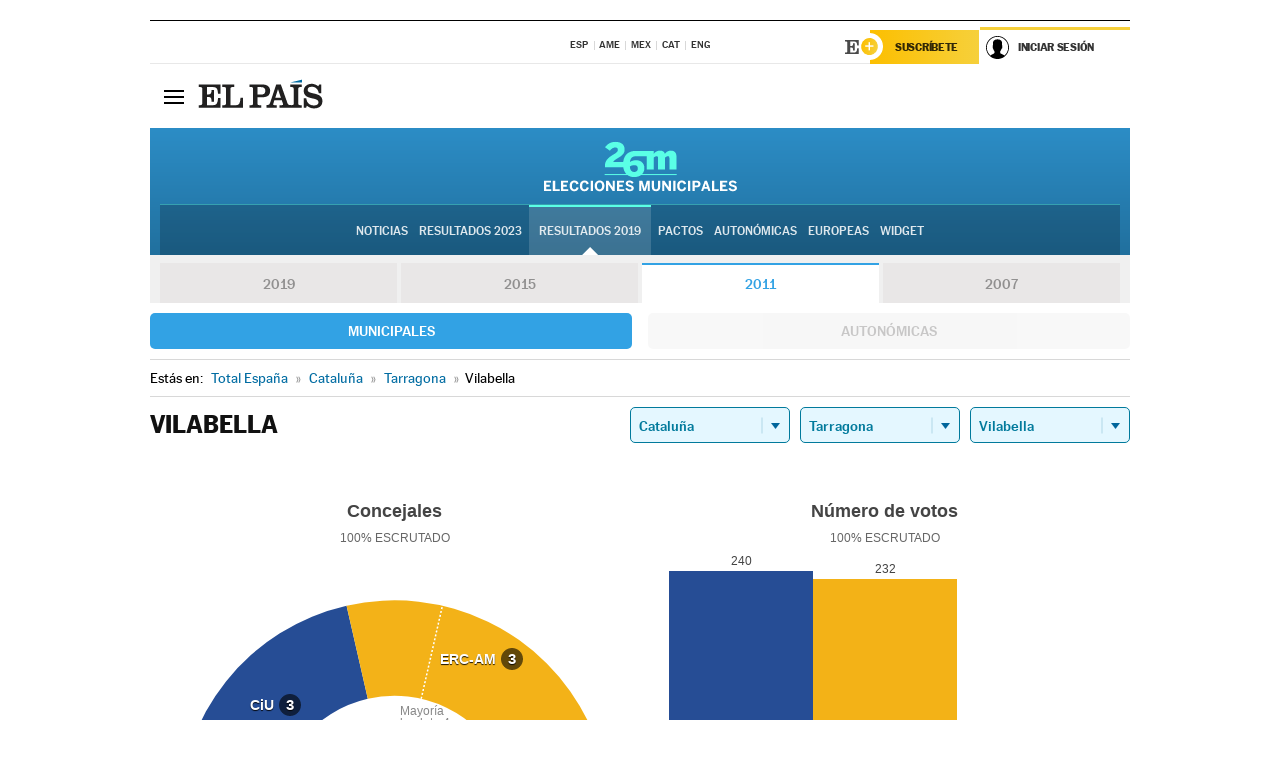

--- FILE ---
content_type: text/css
request_url: https://rsl00.epimg.net/estilos/resultados/2019/elecciones/26m/graficos4.css
body_size: 1349
content:
/* estilos graficas */

.grafica_epet {
  font-family: 'Roboto Condensed',Arial,Helvetica,sans-serif,sans-serif;
}
.grf_etiqueta_fuera_tarta,
.grf_etiqueta_dentro_tarta {
  pointer-events: none;
}
.grf_etiqueta {
  overflow: hidden;
  text-overflow: ellipsis;
}
.grf_etiqueta,
.grf_etiqueta_fuera_tarta,
.grf_etiqueta_dentro_tarta,
.grf_etiqueta_valor,
.grf_texto_mayoria,
.grf_numero_mayoria,
.grf_tip {
  font-size: 12px;
  font-weight: normal;
  line-height: 12px;
}
.grf_etiqueta_leyenda {
  white-space: nowrap;
  display: inline-block;
}
.grf_texto_mayoria {
  font-family: 'Roboto Condensed',Arial,Helvetica,sans-serif,sans-serif;
}
.grf_etiqueta_valor {
  font-family: 'Roboto Condensed',Arial,Helvetica,sans-serif,sans-serif;
  font-size: 12px;
}
.grf_etiqueta_mayoria {
  line-height: 8px;
  text-align: center;
}
.grf_etiqueta_dentro_tarta {
  font-weight: bold;
  color: #fff;
  text-shadow: rgba(0,0,0,.9) 0 1px 1px;
  padding: 2px;
  font-size: 14px;
}
.grf_agujero {
  text-align: center;
}
.grf_numero_escanos {
  display: block;
  font-size: 26px;
  line-height: 23px;
}
.grf_etiqueta_escanos {
  display: block;
  font-size: 10px;
  text-transform: uppercase;
}
.grf_etiqueta_fuera_tarta .grf_electos,
.grf_etiqueta_dentro_tarta .grf_electos {
  font-family: 'Roboto Condensed',Arial,Helvetica,sans-serif,sans-serif;
  font-weight: bold;
  font-size: 15px;
  padding: 5px;
  display: inline-block;
  background-color: #000;
  background-color: rgba(0,0,0,.6);
  border-radius: 15px;
  margin-left:  5px;
  color: #fff;
  min-width: 22px;
  text-align: center;
}
.grf_etiqueta_fuera_tarta {
  white-space: nowrap;
  font-size: 14px;
  font-weight: bold;
}
.grf_etiqueta_fuera_tarta .grf_n_partido {
  max-width: 90px;
  text-overflow: ellipsis;
  overflow: hidden;
  display: inline-block;
}
.grf_n_partido {
  white-space: nowrap;
  font-size: 14px;
  font-weight: bold;
}
.grf_cabecera {
  position: relative;
  height: 50px;
  text-align: center;
}
.grf_cabecera h2 {
  font-weight: bold;
  font-size: 18px;
}
.grf_cabecera h2,.grf_cabecera .grf_dato {
  display: inline;
}
.grf_cabecera .grf_escrutado {
  color: #666;
}
.grf_cabecera .grf_actualizado {
  position: absolute;
  top: 25px;
  right: 0;
  color: #666;
  font-size: 10px;
}
.grf_cabecera .grf_dato {
  font-size: 18px;
  white-space: nowrap;
  font-weight: 800;
  margin-bottom: 3px;
}
.grf_escrutado,
.grf_actualizado {
  font-size: 12px;
  text-transform: uppercase;
}
.grf_escrutado span {
  font-size: 12px;
}
.grf_tip,
.mapa_tip {
  background-color: #000;
  background-color: rgba(0,0,0,.85);
  color: #fff;
  padding: 5px;
}
.grf_tip strong {
  font-size: 16px;
}
.wdg_mensaje_error,
.grf_mensaje_error,.grf_cargando,.grf_mensaje {
  display: table;
  text-align: center;
  width: 100%;
  height: 100%;
}
.wdg_contenedor_mensaje,.wdg_mensaje_error,.grf_mensaje_error .grf_contenedor_mensaje,.grf_c_icono_cargando,.grf_mensaje .grf_contenedor_mensaje {
  display: table-cell;
  vertical-align: middle;
  font: normal 12px Arial,Helvetica,sans-serif;
}
.grf_mensaje_error .grf_contenedor_mensaje p,
.wdg_contenedor_mensaje p {
  color: #f10000;
  margin: 0 20px;
  border: 1px dashed #f10000;
  padding: 5px;
  display: inline-block;
}
.grf_cargando .grf_icono_cargando {
  overflow: hidden;
  width: 32px;
  height: 32px;
  text-indent: 50px;
  display: inline-block;
  border-radius: 40px;
  background: #ccc url(https://rsl00.epimg.net/elecciones/widget/generales/img/spinner.gif) no-repeat center center;
}
.grf_recuadro {
  width: 13px;
  height: 13px;
  display: inline-block;
  border-radius: 10px;
  margin-right: 4px;
  margin-left: 6px;
  position: relative;top: 1px;
}
.grf_etiqueta_leyenda .grf_n_partido {
  font-weight: normal;
  font-size: 12px;
}
.grf_etiqueta_leyenda .grf_electos {
  font-weight: normal;
  font-size: 12px;
  padding-left: 5px;
  font-weight: bold;
  padding-right: 10px;
}
.grf_logo {
  display: none;
}

/* fin estilos graficas */

.grf_cabecera h2 {
  display: none;
}
#div_tarta {
  width: 100%;
  height: 400px;
  /*border-bottom: 1px solid #eee;
  margin-bottom: 30px;
  margin-top: 20px;*/
  padding-bottom: 10px;
}

#div_tarta_small {
    width: 45%;
    height: 125px;
    margin: -172px auto 0px;
    opacity: .6;
    left: 0;
}

#graphYears {
  margin: -42px 0 62px;
  bottom: 0;
  left: 5px;
}

#graphYears span {
  color: #666;
  font-size: 12px;
  margin: 0 60px 0 30px;
}

#explanationPodemos {
  position: absolute;
  color: #999;
  font-size: 12px;
}

#div_barras {
  /*width: 590px;*/
  height: 400px;
}

.div_tartas, #div_barras{
  width: 44%;
  margin: 0 3%;
  float: left;
}
.div_tartas{
  height: 400px;
}
#div_barras{
  height: 342px;
}
#graphYears{
  position: absolute;
}
#explanationPodemos{
  position: absolute;
  bottom: 0;
  width: 100%;
  text-align: center;
}
/*.grafico_municipios #div_barras{
  width: 600px;
  margin: 0 auto 40px;
  left: 50%;
  transform: translateX(-50%);
}*/
#bloqueGraficas.senado { max-width: 400px; }
#bloqueGraficas.senado #graphYears {margin: -42px 0 69px;}
  .grf_cabecera .grf_actualizado { top: 45px; width: 100%;}

@media (max-width: 999px) {
  .div_tartas, #div_barras{ width: 100%; margin: 0; float: none;}
  #div_barras{ }
  #graphYears { margin-top: -96px; left: 0; position: relative;}
  #explanationPodemos{ position: relative; margin-bottom: 20px; padding-bottom: 20px; border-bottom: 1px dotted #D8D8D8}
  #div_tarta_small { left: 0; width: 40%; margin-top: -177px; margin-left: 50%; transform: translateX(-50%);}
  #div_barras { height: 400px; margin-bottom: 30px;}
  .grafico_municipios #div_barras{ width: 100%; max-width: 600px; }
  #graphYears span { margin: 0 30px 0 30px;}
}

@media (max-width: 424px) {
  #graphYears { margin-top: -120px;}
  #graphYears span { margin: 0 12% 0 0%;}
  #div_tarta_small { width: 55%; margin-top: -204px;}

}

--- FILE ---
content_type: application/x-javascript
request_url: https://resultados.elpais.com/elecciones/2011/municipales/09/43/165.js2
body_size: -128
content:
EPETjsonElectionsCallback({"nombre_disputado":"concejales","ts":"0","tipo_sitio":"5","convocatoria":"2011","resultados":{"partido":[{"votos_porciento":"44.61","votos_numero":"240","electos":"3","id_partido":"1395","nombre":"CiU"},{"votos_porciento":"43.12","votos_numero":"232","electos":"3","id_partido":"1589","nombre":"ERC-AM"},{"votos_porciento":"11.71","votos_numero":"63","electos":"1","id_partido":"2568","nombre":"JPV-PM"}],"numero_partidos":"3"},"porciento_escrutado":"100","votos":{"abstenciones":{"porcentaje":"11.7","cantidad":"73"},"blancos":{"porcentaje":"0.56","cantidad":"3"},"nulos":{"porcentaje":"2.36","cantidad":"13"},"contabilizados":{"porcentaje":"88.3","cantidad":"551"}},"num_a_elegir":"7","nombre_lugar":"Ayuntamiento","id":"165","nombre_sitio":"Vilabella"});

--- FILE ---
content_type: application/x-javascript;charset=utf-8
request_url: https://smetrics.elpais.com/id?d_visid_ver=5.5.0&d_fieldgroup=A&mcorgid=2387401053DB208C0A490D4C%40AdobeOrg&mid=05902686106617776790893072195439411567&ts=1766246620968
body_size: -39
content:
{"mid":"05902686106617776790893072195439411567"}

--- FILE ---
content_type: application/x-javascript
request_url: https://ep00.epimg.net/js/v4.x/v4.0/user.min.js?v=1
body_size: 20097
content:
!function(e,t){for(var n in t)e[n]=t[n]}(window,function(e){var t={};function n(r){if(t[r])return t[r].exports;var o=t[r]={i:r,l:!1,exports:{}};return e[r].call(o.exports,o,o.exports,n),o.l=!0,o.exports}return n.m=e,n.c=t,n.d=function(e,t,r){n.o(e,t)||Object.defineProperty(e,t,{enumerable:!0,get:r})},n.r=function(e){"undefined"!=typeof Symbol&&Symbol.toStringTag&&Object.defineProperty(e,Symbol.toStringTag,{value:"Module"}),Object.defineProperty(e,"__esModule",{value:!0})},n.t=function(e,t){if(1&t&&(e=n(e)),8&t)return e;if(4&t&&"object"==typeof e&&e&&e.__esModule)return e;var r=Object.create(null);if(n.r(r),Object.defineProperty(r,"default",{enumerable:!0,value:e}),2&t&&"string"!=typeof e)for(var o in e)n.d(r,o,function(t){return e[t]}.bind(null,o));return r},n.n=function(e){var t=e&&e.__esModule?function(){return e.default}:function(){return e};return n.d(t,"a",t),t},n.o=function(e,t){return Object.prototype.hasOwnProperty.call(e,t)},n.p="",n(n.s=12)}([function(e,t){e.exports={getNumberOfProductsByPaywall:function(){if(null===window.ArcP._facts||null===window.ArcP._facts.sub||null===window.ArcP._facts.sub.p||0!==window.ArcP._facts.sub.p.length);else{var e=JSON.stringify(window.ArcP._facts.rc),t="",n=!1;if(JSON.parse(e,(e,r)=>{"c"===e&&(t=r,n=!0)}),n&&Number.isInteger(t)){var r=window.ArcP._rules[0].rt[1];return t<=r?r-t:-1}}},isTokenInStorage:function(){var e=localStorage.getItem("ArcId.USER_INFO");return e&&JSON.parse(e).accessToken}}},function(e,t,n){var r=n(10)(Object,"create");e.exports=r},function(e,t,n){var r=n(43);e.exports=function(e,t){for(var n=e.length;n--;)if(r(e[n][0],t))return n;return-1}},function(e,t,n){var r=n(49);e.exports=function(e,t){var n=e.__data__;return r(t)?n["string"==typeof t?"string":"hash"]:n.map}},function(e,t){var n=Array.isArray;e.exports=n},function(e,t,n){var r=n(9),o=n(22),i="[object Symbol]";e.exports=function(e){return"symbol"==typeof e||o(e)&&r(e)==i}},function(e,t,n){var r=n(7).Symbol;e.exports=r},function(e,t,n){var r=n(18),o="object"==typeof self&&self&&self.Object===Object&&self,i=r||o||Function("return this")();e.exports=i},function(e,t,n){var r=n(15);e.exports=function(e,t,n){var o=null==e?void 0:r(e,t);return void 0===o?n:o}},function(e,t,n){var r=n(6),o=n(20),i=n(21),a="[object Null]",s="[object Undefined]",c=r?r.toStringTag:void 0;e.exports=function(e){return null==e?void 0===e?s:a:c&&c in Object(e)?o(e):i(e)}},function(e,t,n){var r=n(30),o=n(35);e.exports=function(e,t){var n=o(e,t);return r(n)?n:void 0}},function(e,t){e.exports=function(e){var t=typeof e;return null!=e&&("object"==t||"function"==t)}},function(e,t,n){n(13),e.exports=n(57)},function(e,t){var n="https://services.users.elpais.com/serviceLogin.html?tokenARC={token}",r=["ArcId.USER_INFO"],o=Storage.prototype.setItem;Storage.prototype.setItem=function(e,t){r.includes(e)&&function(e,t){var n=new Date;n.setDate(n.getDate()+365);var r=[e,btoa(t)].join("="),o=["expires",n].join("="),i=["domain",".elpais.com"].join("=");document.cookie=[r,o,i,"path=/","samesite=none"].join(";")}(e,t),o.apply(localStorage,[e,t])},function(){function e(e){var t=document.cookie.match(new RegExp("(^| )"+e+"=([^;]+)"));return t?t[2]:void 0}for(var t in r){var i=r[t],a=e(i);a&&o.apply(localStorage,[i,atob(a)])}var s;s="P.USER_INFO",document.cookie=s+"=;Path=/;domain=.elpais.com;Expires=Thu, 01 Jan 1970 00:00:01 GMT;",function(){var t=e("uid_ns"),r=localStorage.getItem("ArcId.USER_INFO");if((!t||1===t.split("#").filter(e=>""!==e.trim()).length)&&r&&JSON.parse(r).accessToken){var o=n.replace("{token}",JSON.parse(r).accessToken),i=new XMLHttpRequest;i.onreadystatechange=function(){if(4==this.readyState&&200==this.status){console.log("Cookies setted");var e=document.createEvent("HTMLEvents");e.initEvent("oncookiessetted",!0,!0),document.dispatchEvent(e)}},i.open("GET",o,!0),i.withCredentials=!0,i.responseType="document",i.send()}}()}()},function(e){e.exports=JSON.parse('{"_args":[["@arc-publishing/sdk-identity@1.32.0-sandbox.0","/home/acmaroto/projectsGit/bundle-user-js"]],"_from":"@arc-publishing/sdk-identity@1.32.0-sandbox.0","_id":"@arc-publishing/sdk-identity@1.32.0-sandbox.0","_inBundle":false,"_integrity":"sha512-7Ny/yustKuejMSCDa4mrSrGe/KmUcfvzfylYLa346sjXsLMgG/VFXFi7pEIEnhr8NVf/l56EIu2jUA2W+fNb5Q==","_location":"/@arc-publishing/sdk-identity","_phantomChildren":{},"_requested":{"type":"version","registry":true,"raw":"@arc-publishing/sdk-identity@1.32.0-sandbox.0","name":"@arc-publishing/sdk-identity","escapedName":"@arc-publishing%2fsdk-identity","scope":"@arc-publishing","rawSpec":"1.32.0-sandbox.0","saveSpec":null,"fetchSpec":"1.32.0-sandbox.0"},"_requiredBy":["/"],"_resolved":"https://registry.npmjs.org/@arc-publishing/sdk-identity/-/sdk-identity-1.32.0-sandbox.0.tgz","_spec":"1.32.0-sandbox.0","_where":"/home/acmaroto/projectsGit/bundle-user-js","author":{"name":"Merwan","email":"merwan.rodriguez@washpost.com"},"bugs":{"url":"https://arcpublishing.atlassian.net/projects/ASUBS"},"description":"JS Identity SDK for working with Identity API","devDependencies":{"@types/fetch-mock":"^7.2.2","@types/jest":"^24","@types/node":"^10.12.21","awesome-typescript-loader":"^5.2.1","fetch-mock":"^7.3.0","html-webpack-exclude-assets-plugin":"0.0.7","html-webpack-plugin":"^3.2.0","jest":"^24","jest-junit":"^6.4.0","node-fetch":"^2.3.0","shx":"^0.3.2","terser-webpack-plugin":"^1.2.1","ts-jest":"^24","typescript":"^3.2.2","webpack":"^4.28.4","webpack-cli":"^3.2.1","webpack-dev-server":"^3.1.14"},"engines":{"node":">=8"},"gitHead":"5add458d27f8f2c54e351f49d3aae78767472878","homepage":"https://github.com/WPMedia/arc-subs-ui/tree/master/packages/sdk-identity#readme","keywords":["identity","arc","washingtonpost","sdk","typescript"],"license":"ISC","main":"lib/index.js","module":"lib-esm/index.esm.js","name":"@arc-publishing/sdk-identity","private":false,"publishConfig":{"access":"public"},"repository":{"type":"git","url":"git+https://github.com/WPMedia/arc-subs-ui.git"},"scripts":{"build":"npm run clean && tsc && tsc -m es6 --outDir lib-esm && webpack","build:umd":"webpack","clean":"shx rm -rf umd lib lib-esm lib-umd test-report.html","prepare":"npm run build","start":"npm run build:umd && webpack-dev-server --colors --progress --host 0.0.0.0","test":"jest --colors","test:ci":"JEST_JUNIT_OUTPUT=../../reports/jest/sdk-identity.xml jest --ci --colors --reporters=default --reporters=\\"jest-junit\\" --no-cache --runInBand","test:coverage":"jest --coverage --colors","test:watch":"jest --watch"},"version":"1.32.0-sandbox.0"}')},function(e,t,n){var r=n(16),o=n(56);e.exports=function(e,t){for(var n=0,i=(t=r(t,e)).length;null!=e&&n<i;)e=e[o(t[n++])];return n&&n==i?e:void 0}},function(e,t,n){var r=n(4),o=n(17),i=n(23),a=n(53);e.exports=function(e,t){return r(e)?e:o(e,t)?[e]:i(a(e))}},function(e,t,n){var r=n(4),o=n(5),i=/\.|\[(?:[^[\]]*|(["'])(?:(?!\1)[^\\]|\\.)*?\1)\]/,a=/^\w*$/;e.exports=function(e,t){if(r(e))return!1;var n=typeof e;return!("number"!=n&&"symbol"!=n&&"boolean"!=n&&null!=e&&!o(e))||a.test(e)||!i.test(e)||null!=t&&e in Object(t)}},function(e,t,n){(function(t){var n="object"==typeof t&&t&&t.Object===Object&&t;e.exports=n}).call(this,n(19))},function(e,t){var n;n=function(){return this}();try{n=n||new Function("return this")()}catch(e){"object"==typeof window&&(n=window)}e.exports=n},function(e,t,n){var r=n(6),o=Object.prototype,i=o.hasOwnProperty,a=o.toString,s=r?r.toStringTag:void 0;e.exports=function(e){var t=i.call(e,s),n=e[s];try{e[s]=void 0;var r=!0}catch(e){}var o=a.call(e);return r&&(t?e[s]=n:delete e[s]),o}},function(e,t){var n=Object.prototype.toString;e.exports=function(e){return n.call(e)}},function(e,t){e.exports=function(e){return null!=e&&"object"==typeof e}},function(e,t,n){var r=n(24),o=/[^.[\]]+|\[(?:(-?\d+(?:\.\d+)?)|(["'])((?:(?!\2)[^\\]|\\.)*?)\2)\]|(?=(?:\.|\[\])(?:\.|\[\]|$))/g,i=/\\(\\)?/g,a=r(function(e){var t=[];return 46===e.charCodeAt(0)&&t.push(""),e.replace(o,function(e,n,r,o){t.push(r?o.replace(i,"$1"):n||e)}),t});e.exports=a},function(e,t,n){var r=n(25),o=500;e.exports=function(e){var t=r(e,function(e){return n.size===o&&n.clear(),e}),n=t.cache;return t}},function(e,t,n){var r=n(26),o="Expected a function";function i(e,t){if("function"!=typeof e||null!=t&&"function"!=typeof t)throw new TypeError(o);var n=function(){var r=arguments,o=t?t.apply(this,r):r[0],i=n.cache;if(i.has(o))return i.get(o);var a=e.apply(this,r);return n.cache=i.set(o,a)||i,a};return n.cache=new(i.Cache||r),n}i.Cache=r,e.exports=i},function(e,t,n){var r=n(27),o=n(48),i=n(50),a=n(51),s=n(52);function c(e){var t=-1,n=null==e?0:e.length;for(this.clear();++t<n;){var r=e[t];this.set(r[0],r[1])}}c.prototype.clear=r,c.prototype.delete=o,c.prototype.get=i,c.prototype.has=a,c.prototype.set=s,e.exports=c},function(e,t,n){var r=n(28),o=n(40),i=n(47);e.exports=function(){this.size=0,this.__data__={hash:new r,map:new(i||o),string:new r}}},function(e,t,n){var r=n(29),o=n(36),i=n(37),a=n(38),s=n(39);function c(e){var t=-1,n=null==e?0:e.length;for(this.clear();++t<n;){var r=e[t];this.set(r[0],r[1])}}c.prototype.clear=r,c.prototype.delete=o,c.prototype.get=i,c.prototype.has=a,c.prototype.set=s,e.exports=c},function(e,t,n){var r=n(1);e.exports=function(){this.__data__=r?r(null):{},this.size=0}},function(e,t,n){var r=n(31),o=n(32),i=n(11),a=n(34),s=/^\[object .+?Constructor\]$/,c=Function.prototype,u=Object.prototype,l=c.toString,d=u.hasOwnProperty,p=RegExp("^"+l.call(d).replace(/[\\^$.*+?()[\]{}|]/g,"\\$&").replace(/hasOwnProperty|(function).*?(?=\\\()| for .+?(?=\\\])/g,"$1.*?")+"$");e.exports=function(e){return!(!i(e)||o(e))&&(r(e)?p:s).test(a(e))}},function(e,t,n){var r=n(9),o=n(11),i="[object AsyncFunction]",a="[object Function]",s="[object GeneratorFunction]",c="[object Proxy]";e.exports=function(e){if(!o(e))return!1;var t=r(e);return t==a||t==s||t==i||t==c}},function(e,t,n){var r,o=n(33),i=(r=/[^.]+$/.exec(o&&o.keys&&o.keys.IE_PROTO||""))?"Symbol(src)_1."+r:"";e.exports=function(e){return!!i&&i in e}},function(e,t,n){var r=n(7)["__core-js_shared__"];e.exports=r},function(e,t){var n=Function.prototype.toString;e.exports=function(e){if(null!=e){try{return n.call(e)}catch(e){}try{return e+""}catch(e){}}return""}},function(e,t){e.exports=function(e,t){return null==e?void 0:e[t]}},function(e,t){e.exports=function(e){var t=this.has(e)&&delete this.__data__[e];return this.size-=t?1:0,t}},function(e,t,n){var r=n(1),o="__lodash_hash_undefined__",i=Object.prototype.hasOwnProperty;e.exports=function(e){var t=this.__data__;if(r){var n=t[e];return n===o?void 0:n}return i.call(t,e)?t[e]:void 0}},function(e,t,n){var r=n(1),o=Object.prototype.hasOwnProperty;e.exports=function(e){var t=this.__data__;return r?void 0!==t[e]:o.call(t,e)}},function(e,t,n){var r=n(1),o="__lodash_hash_undefined__";e.exports=function(e,t){var n=this.__data__;return this.size+=this.has(e)?0:1,n[e]=r&&void 0===t?o:t,this}},function(e,t,n){var r=n(41),o=n(42),i=n(44),a=n(45),s=n(46);function c(e){var t=-1,n=null==e?0:e.length;for(this.clear();++t<n;){var r=e[t];this.set(r[0],r[1])}}c.prototype.clear=r,c.prototype.delete=o,c.prototype.get=i,c.prototype.has=a,c.prototype.set=s,e.exports=c},function(e,t){e.exports=function(){this.__data__=[],this.size=0}},function(e,t,n){var r=n(2),o=Array.prototype.splice;e.exports=function(e){var t=this.__data__,n=r(t,e);return!(n<0||(n==t.length-1?t.pop():o.call(t,n,1),--this.size,0))}},function(e,t){e.exports=function(e,t){return e===t||e!=e&&t!=t}},function(e,t,n){var r=n(2);e.exports=function(e){var t=this.__data__,n=r(t,e);return n<0?void 0:t[n][1]}},function(e,t,n){var r=n(2);e.exports=function(e){return r(this.__data__,e)>-1}},function(e,t,n){var r=n(2);e.exports=function(e,t){var n=this.__data__,o=r(n,e);return o<0?(++this.size,n.push([e,t])):n[o][1]=t,this}},function(e,t,n){var r=n(10)(n(7),"Map");e.exports=r},function(e,t,n){var r=n(3);e.exports=function(e){var t=r(this,e).delete(e);return this.size-=t?1:0,t}},function(e,t){e.exports=function(e){var t=typeof e;return"string"==t||"number"==t||"symbol"==t||"boolean"==t?"__proto__"!==e:null===e}},function(e,t,n){var r=n(3);e.exports=function(e){return r(this,e).get(e)}},function(e,t,n){var r=n(3);e.exports=function(e){return r(this,e).has(e)}},function(e,t,n){var r=n(3);e.exports=function(e,t){var n=r(this,e),o=n.size;return n.set(e,t),this.size+=n.size==o?0:1,this}},function(e,t,n){var r=n(54);e.exports=function(e){return null==e?"":r(e)}},function(e,t,n){var r=n(6),o=n(55),i=n(4),a=n(5),s=1/0,c=r?r.prototype:void 0,u=c?c.toString:void 0;e.exports=function e(t){if("string"==typeof t)return t;if(i(t))return o(t,e)+"";if(a(t))return u?u.call(t):"";var n=t+"";return"0"==n&&1/t==-s?"-0":n}},function(e,t){e.exports=function(e,t){for(var n=-1,r=null==e?0:e.length,o=Array(r);++n<r;)o[n]=t(e[n],n,e);return o}},function(e,t,n){var r=n(5),o=1/0;e.exports=function(e){if("string"==typeof e||r(e))return e;var t=e+"";return"0"==t&&1/e==-o?"-0":t}},function(e,t,n){"use strict";n.r(t);var r={"Content-Type":"application/json"},o="[Arc Identity SDK]",i=function(){function e(e,t){void 0===e&&(e=""),this.length=1,this.isSession=!!t,this.baseDomain=e,this.doc=document}return e.prototype.getItem=function(e){if(!e||!this._has(e))return null;var t="(?:^|.*;\\s*)"+encodeURIComponent(e).replace(/[-.+*]/g,"\\$&")+"\\s*\\=\\s*((?:[^;](?!;))*[^;]?).*";return JSON.parse(decodeURIComponent(this.doc.cookie.replace(new RegExp(t),"$1")))},e.prototype.setItem=function(e,t){if(e){var n=encodeURIComponent(JSON.stringify(t)),r=encodeURIComponent(e)+"="+n+"; "+(this.isSession?"":"expires=Tue, 19 Jan 2038 03:14:07 GMT; ")+";"+(this.baseDomain?"domain="+this.baseDomain+";":"")+" path=/";if(!(t&&n.length>4e3))return this.doc.cookie=r,t;console.warn(o+' Unable to save data to key "'+e+'" due to the size of the data ('+r.length+" bytes is greater than maximum allowed 4 KB)")}},e.prototype.removeItem=function(e){if(!e||!this._has(e))throw new Error(o+" No such key in the store");this.doc.cookie=encodeURIComponent(e)+"=; expires=Thu, 01 Jan 1970 00:00:00 GMT; path=/"},e.prototype.clear=function(){console.warn(o+" unsupported method, please use .removeItem(key) instead.")},e.prototype.key=function(e){return console.warn(o+" unsupported method, please use getItem(key) instead."),"N/A"},e.prototype._has=function(e){return new RegExp("(?:^|;\\s*)"+encodeURIComponent(e).replace(/[-.+*]/g,"\\$&")+"\\s*\\=").test(this.doc.cookie)},e}(),a=function(){function e(){this._memoryStorage={}}return e.prototype.length=function(){return Object.keys(this._memoryStorage).length},e.prototype.getItem=function(e){return this._memoryStorage[e]},e.prototype.setItem=function(e,t){if(e)return this._memoryStorage[e]=t,t},e.prototype.removeItem=function(e){if(!e||!this._memoryStorage[e])throw new Error("[ArcId] No such key in the store");this._memoryStorage[e]=void 0},e.prototype.clear=function(){this._memoryStorage={}},e.prototype.key=function(e){return console.warn("[ArcId] unsupported method, please use getItem(key) instead."),"N/A"},e}();function s(e,t){if(void 0===e&&(e=""),"undefined"==typeof window)return new a;if(e)return new i(e,t);try{return t?(sessionStorage.setItem("ArcId.test","testValue"),sessionStorage.removeItem("ArcId.test"),sessionStorage):(localStorage.setItem("ArcId.test","testValue"),localStorage.removeItem("ArcId.test"),localStorage)}catch(n){return new i(e,t)}}var c=function(){return(c=Object.assign||function(e){for(var t,n=1,r=arguments.length;n<r;n++)for(var o in t=arguments[n])Object.prototype.hasOwnProperty.call(t,o)&&(e[o]=t[o]);return e}).apply(this,arguments)};function u(e,t,n,r){return new(n||(n=Promise))(function(o,i){function a(e){try{c(r.next(e))}catch(e){i(e)}}function s(e){try{c(r.throw(e))}catch(e){i(e)}}function c(e){var t;e.done?o(e.value):(t=e.value,t instanceof n?t:new n(function(e){e(t)})).then(a,s)}c((r=r.apply(e,t||[])).next())})}function l(e,t){var n,r,o,i,a={label:0,sent:function(){if(1&o[0])throw o[1];return o[1]},trys:[],ops:[]};return i={next:s(0),throw:s(1),return:s(2)},"function"==typeof Symbol&&(i[Symbol.iterator]=function(){return this}),i;function s(i){return function(s){return function(i){if(n)throw new TypeError("Generator is already executing.");for(;a;)try{if(n=1,r&&(o=2&i[0]?r.return:i[0]?r.throw||((o=r.return)&&o.call(r),0):r.next)&&!(o=o.call(r,i[1])).done)return o;switch(r=0,o&&(i=[2&i[0],o.value]),i[0]){case 0:case 1:o=i;break;case 4:return a.label++,{value:i[1],done:!1};case 5:a.label++,r=i[1],i=[0];continue;case 7:i=a.ops.pop(),a.trys.pop();continue;default:if(!(o=(o=a.trys).length>0&&o[o.length-1])&&(6===i[0]||2===i[0])){a=0;continue}if(3===i[0]&&(!o||i[1]>o[0]&&i[1]<o[3])){a.label=i[1];break}if(6===i[0]&&a.label<o[1]){a.label=o[1],o=i;break}if(o&&a.label<o[2]){a.label=o[2],a.ops.push(i);break}o[2]&&a.ops.pop(),a.trys.pop();continue}i=t.call(e,a)}catch(e){i=[6,e],r=0}finally{n=o=0}if(5&i[0])throw i[1];return{value:i[0]?i[1]:void 0,done:!0}}([i,s])}}}function d(e){return void 0!==e.uuid}function p(e){return u(this,void 0,void 0,function(){var t;return l(this,function(n){switch(n.label){case 0:return[4,e.text()];case 1:t=n.sent();try{return[2,JSON.parse(t)]}catch(n){return 2==(e.status/100|0)?[2,Promise.resolve({message:t})]:[2,Promise.resolve({code:e.status,message:t,httpStatus:e.status,error:!0})]}return[2]}})})}function f(e){return void 0!==e.code&&void 0!==e.message}function _(){return u(this,void 0,void 0,function(){return l(this,function(e){return ue._configOptions?[2,ue._configOptions]:[2,fetch(ue.apiOrigin+"/identity/public/v1/config",{method:"GET",cache:"no-cache",headers:c({},r)}).then(p).then(function(e){if(f(e))throw e;return ue._configOptions=e,e})]})})}var h;function g(e,t){return u(this,void 0,void 0,function(){var n;return l(this,function(r){switch(r.label){case 0:return[4,ue.getConfig()];case 1:if(n=r.sent(),void 0!==n.signinRecaptcha&&(e===h.MAGIC_LINK&&n.magicLinkRecaptcha||e===h.SIGN_IN&&n.signinRecaptcha||e===h.MAGIC_LINK&&n.signupRecaptcha)&&!t)throw{code:"130001",message:"Captcha token invalid"};return[2,!0]}})})}function m(e){try{var t=e.split(".")[1].replace(/-/g,"+").replace(/_/g,"/");return JSON.parse(window.atob(t))}catch(t){console.error("[ArcSDK] Error parsing JWT: "+e+"\n    "+t)}}function y(e){return 1e3*m(e).exp<=Date.now()}function v(e,t,n){return void 0===n&&(n={}),ue._isSession=!n.rememberMe,g(h.SIGN_IN,n.recaptchaToken).then(function(){return fetch(ue.apiOrigin+"/identity/public/v1/auth/token"+(n.cookie?"?cookie=true":""),{method:"POST",headers:r,body:JSON.stringify({userName:e,credentials:t,grantType:"password",rememberMe:n.rememberMe,recaptchaToken:n.recaptchaToken})})}).then(p).then(function(e){if(d(e))return ue.userIdentity=e,ue.userIdentity;throw e})}function b(){return u(this,void 0,void 0,function(){return l(this,function(e){switch(e.label){case 0:return ue.userIdentity&&ue.userIdentity.accessToken?[3,1]:[2,!1];case 1:if(!y(ue.userIdentity.accessToken))return[3,6];e.label=2;case 2:return e.trys.push([2,4,,5]),[4,ue.extendSession()];case 3:return e.sent(),[2,!0];case 4:return e.sent(),console.warn(o+" "),[2,!1];case 5:return[3,7];case 6:return[2,!0];case 7:return[2]}})})}!function(e){e.SIGN_IN="SIGN_IN",e.SIGN_UP="SIGN_UP",e.MAGIC_LINK="MAGIC_LINK"}(h||(h={}));var w=function(e){return new Promise(function(t,n){try{window.FB.getLoginStatus(function(e){if(!e)throw new Error("Failed to get a response from FB");t(e)},e)}catch(e){n(e)}})};function S(e){return void 0!==e.status}function I(){return u(this,void 0,void 0,function(){var e,t=this;return l(this,function(n){switch(n.label){case 0:return ue.userIdentity.accessToken?[2,ue.heartbeat().then(function(){return fetch(ue.apiOrigin+"/identity/public/v1/auth/token",{method:"DELETE",headers:c({Authorization:"Bearer "+ue.userIdentity.accessToken},r)}).then(p).then(function(e){return u(t,void 0,void 0,function(){return l(this,function(t){switch(t.label){case 0:return ue.clearSession(),[4,k()];case 1:if(t.sent(),window.gapi&&window.gapi.auth2.getAuthInstance().signOut(),f(e))throw e;return[2,null]}})})}).catch(function(e){return Promise.reject(e)})})]:[3,1];case 1:ue.clearSession(),window.gapi&&window.gapi.auth2.getAuthInstance().signOut(),n.label=2;case 2:return n.trys.push([2,4,,5]),[4,k()];case 3:return n.sent(),[3,5];case 4:return e=n.sent(),console.error("error signing out of facebook",e),[3,5];case 5:throw new Error("No access token found, user is already logged out")}})})}var k=function(){return u(void 0,void 0,void 0,function(){var e;return l(this,function(t){switch(t.label){case 0:return window.FB?[4,w()]:[3,2];case 1:if(S(e=t.sent())&&"connected"===e.status)try{return[2,window.FB.logout(function(){return Promise.resolve(null)})]}catch(e){return[2,Promise.reject(e)]}t.label=2;case 2:return[2,Promise.resolve(null)]}})})};function O(e,t){return g(h.MAGIC_LINK,t).then(function(){return fetch(ue.apiOrigin+"/identity/public/v1/auth/magiclink",{method:"POST",headers:r,body:JSON.stringify({email:e,recaptchaToken:t})}).then(p).then(function(e){if(f(e))throw e;return!0})})}function E(e){return fetch(ue.apiOrigin+"/identity/public/v1/auth/magiclink/"+e,{method:"GET",headers:r}).then(p).then(function(e){if(d(e))return ue.userIdentity=e,ue.userIdentity;throw e})}function A(){if(ue.userIdentity.refreshToken&&ue.userIdentity.accessToken&&!y(ue.userIdentity.refreshToken))return fetch(ue.apiOrigin+"/identity/public/v1/auth/token",{method:"POST",headers:r,body:JSON.stringify({token:ue.userIdentity.refreshToken,grantType:"refresh-token"})}).then(p).then(function(e){if(d(e)){var t=c({},ue.userIdentity,{accessToken:e.accessToken,refreshToken:e.refreshToken||ue.userIdentity.refreshToken});return ue.userIdentity=t,ue.userIdentity}throw ue.clearSession(),e});throw ue.userIdentity.refreshToken&&y(ue.userIdentity.refreshToken)?(ue.clearSession(),new Error(o+" Refresh token is expired")):(ue.clearSession(),new Error(o+" No refresh token found for this session"))}function T(){return ue.userIdentity.refreshToken&&ue.userIdentity.accessToken&&(y(ue.userIdentity.accessToken)||!m(ue.userIdentity.accessToken).exp)?ue.extendSession():Promise.resolve(ue.userIdentity)}var L=function(){try{ue.userIdentity={},ue.userProfile=null}catch(e){throw new Error("Error clearing session.")}};function P(e){e?(ue.apiOrigin=e.apiOrigin&&e.apiOrigin.replace(/\/$/,"")||ue.apiOrigin,ue.baseDomain=e.baseDomain||ue._baseDomain):console.warn(o+" No options specified when calling Identity.options")}function C(e){return void 0!==e.uuid}function x(){return ue.heartbeat().then(function(){return fetch(ue.apiOrigin+"/identity/public/v1/profile",{method:"GET",cache:"no-cache",headers:c({Authorization:"Bearer "+ue.userIdentity.accessToken},r)}).then(p).then(function(e){if(C(e))return ue.userProfile=e,ue.userProfile;throw e})})}function N(e){if(!ue.userIdentity)throw new Error("User is not logged in");return ue.heartbeat().then(function(){return fetch(ue.apiOrigin+"/identity/public/v1/profile",{method:"PATCH",headers:c({Authorization:"Bearer "+ue.userIdentity.accessToken},r),body:JSON.stringify(e)}).then(p).then(function(e){if(C(e))return ue.userProfile=e,ue.userProfile;throw e})})}function R(e){return u(this,void 0,void 0,function(){return l(this,function(t){return[2,ue.heartbeat().then(function(){var t;if(t="string"==typeof e?document.getElementById(e.replace(/^#/,"")):e){if(t.files&&t.files.length){if("image/jpeg"!==t.files[0].type)throw{message:"Image type not supported",code:"UNSUPPORTED_IMAGE_TYPE"};if(t.files[0].size>3e6)throw{message:"Image too big. Only images up to 3 MB are supported.",code:"IMAGE_TOO_LARGE"};var n=t.files[0],r=new FormData;return r.append("avatar",n),ue.heartbeat().then(function(){return fetch(ue.apiOrigin+"/identity/public/v1/avatar",{method:"PUT",headers:{Authorization:"Bearer "+ue.userIdentity.accessToken},body:r}).then(p).then(function(e){if(f(e))throw e;return t.value="",ue.userProfile=e,e})})}throw{message:"No image found in the input field provided "+("string"==typeof e?"("+e+")":"")+".",code:"MISSING_IMAGE"}}throw Error(o+" element provided not found "+("string"==typeof e?"("+e+")":"")+".")})]})})}function U(){return ue.heartbeat().then(function(){return ue.heartbeat().then(function(){return fetch(ue.apiOrigin+"/identity/public/v1/avatar",{method:"DELETE",headers:c({Authorization:"Bearer "+ue.userIdentity.accessToken},r)}).then(p).then(function(e){if(f(e))throw e;return ue.userProfile&&(ue.userProfile.picture=""),e})})})}function B(e,t,n,o,i){return g(h.SIGN_UP,i).then(function(){return fetch(ue.apiOrigin+"/identity/public/v1/signup",{method:"POST",headers:r,body:JSON.stringify({identity:e,profile:t,recaptchaToken:i})})}).then(p).then(function(t){if(void 0!==t.uuid)return ue.userProfile=t.profile,n?ue.login(e.userName,e.credentials,{rememberMe:o}).then(function(){return t}):t;throw t})}function M(e,t){return ue.heartbeat().then(function(){return fetch(ue.apiOrigin+"/identity/public/v1/password",{method:"PUT",headers:c({Authorization:"Bearer "+ue.userIdentity.accessToken},r),body:JSON.stringify({oldPassword:e,newPassword:t})}).then(p).then(function(e){if(void 0!==e.userName)return!0;throw e})})}function j(e){return fetch(ue.apiOrigin+"/identity/public/v1/password/reset",{method:"POST",headers:r,body:JSON.stringify({userName:e})}).then(p).then(function(e){if(e.success)return!0;throw e})}function D(e,t){return fetch(ue.apiOrigin+"/identity/public/v1/password/reset/"+e,{method:"PUT",headers:r,body:JSON.stringify({newPassword:t})}).then(p).then(function(e){if(f(e))throw e;return!0})}function G(e){return fetch(ue.apiOrigin+"/identity/public/v1/email/verify",{method:"POST",headers:r,body:JSON.stringify({email:e})}).then(p).then(function(e){if(e.success)return!0;throw e})}function q(e){return fetch(ue.apiOrigin+"/identity/public/v1/email/verify/"+e,{method:"GET",headers:r}).then(p).then(function(e){if(e.success)return!0;throw e})}function F(){return ue.heartbeat().then(function(){return fetch(ue.apiOrigin+"/identity/public/v1/user/anonymize",{method:"DELETE",headers:c({Authorization:"Bearer "+ue.userIdentity.accessToken},r)})}).then(p).then(function(e){if(f(e))throw e;return e})}function z(){return u(this,void 0,void 0,function(){return l(this,function(e){return ue.userSettings?[2,ue.userSettings]:[2,ue.heartbeat().then(function(){return fetch(ue.apiOrigin+"/identity/public/v1/user/settings",{method:"GET",cache:"no-cache",headers:c({Authorization:"Bearer "+ue.userIdentity.accessToken},r)}).then(p).then(function(e){if(f(e))throw e;return ue.userSettings=e,e})})]})})}function H(){return u(this,void 0,void 0,function(){return l(this,function(e){switch(e.label){case 0:return ue.userSettings?[3,2]:[4,ue.getUserSettings()];case 1:e.sent(),e.label=2;case 2:return ue.configOptions?[3,4]:[4,ue.getConfig()];case 3:e.sent(),e.label=4;case 4:return ue.configOptions&&ue.userSettings&&ue.configOptions.disqus&&ue.configOptions.disqus.enabled?[2,{enabled:!0,publicKey:ue.configOptions.disqus.publicKey,ssoToken:ue.userSettings.disqus&&ue.userSettings.disqus.ssoKey}]:[2,{enabled:!1}]}})})}var J=function(e){return u(this,void 0,void 0,function(){return l(this,function(t){if("DISQUS"===e)return[2,H()];throw new Error(o+" Unsupported third party service requested.")})})};function K(){return ue.heartbeat().then(function(){return fetch(ue.apiOrigin+"/identity/public/v1/gdpr?_="+Date.now(),{method:"GET",headers:c({Authorization:"Bearer "+ue.userIdentity.accessToken},r)}).then(p).then(function(e){if(Array.isArray(e))return e;throw e})})}function V(e){return ue.heartbeat().then(function(){return fetch(ue.apiOrigin+"/identity/public/v1/gdpr/"+e,{method:"GET",cache:"no-cache",headers:c({Authorization:"Bearer "+ue.userIdentity.accessToken},r)}).then(p).then(function(e){if(void 0!==e.data)return e;throw e})})}var Y=["af_ZA","ak_GH","am_ET","ar_AR","as_IN","ay_BO","az_AZ","be_BY","bg_BG","bn_IN","br_FR","bs_BA","ca_ES","cb_IQ","ck_US","co_FR","cs_CZ","cx_PH","cy_GB","de_DE","da_DK","el_GR","en_GB","en_IN","en_PI","en_UD","en_US","eo_EO","es_LA","es_CL","es_CO","es_ES","es_MX","es_VE","et_EE","eu_ES","fa_IR","fb_LT","ff_NG","fi_FI","fo_FO","fr_FR","fr_CA","fy_NL","ga_IE","gl_ES","gn_PY","gu_IN","gx_GR","ha_NG","he_IL","hi_IN","hr_HR","hu_HU","hy_AM","id_ID","ig_NG","is_IS","it_IT","ja_JP","ja_KS","jv_ID","ka_GE","kk_KZ","km_KH","kn_IN","ko_KR","ku_TR","la_VA","lg_UG","li_NL","ln_CD","lo_LA","lt_LT","lv_LV","mg_MG","mk_MK","ml_IN","mn_MN","mr_IN","ms_MY","mt_MT","my_MM","nb_NO","nd_ZW","ne_NP","nl_BE","nl_NL","nn_NO","ny_MW","or_IN","pa_IN","pl_PL","ps_AF","pt_BR","pt_PT","qu_PE","rm_CH","ro_RO","ru_RU","rw_RW","sa_IN","sc_IT","se_NO","si_LK","sk_SK","sl_SI","sn_ZW","so_SO","sq_AL","sr_RS","sv_SE","sw_KE","sy_SY","sz_PL","ta_IN","te_IN","tg_TJ","th_TH","tk_TM","tl_PH","tl_ST","tr_TR","tt_RU","tz_MA","uk_UA","ur_PK","uz_UZ","vi_VN","wo_SN","xh_ZA","yi_DE","yo_NG","zh_CN","zh_HK","zh_TW","zu_ZA","zz_TR"],$={es_AR:"es_LA",es_PE:"es_LA",es_EC:"es_LA",es_GT:"es_LA",es_CU:"es_LA",es_BO:"es_LA",es_DO:"es_LA",es_HN:"es_LA",es_PY:"es_LA",es_SV:"es_LA",es_NI:"es_LA",es_CR:"es_LA",es_PR:"es_LA",es_PA:"es_LA",es_UY:"es_LA",es_GQ:"es_LA",ar_DZ:"ar_AR",ar_BH:"ar_AR",ar_TD:"ar_AR",ar_KM:"ar_AR",ar_DJ:"ar_AR",ar_EG:"ar_AR",ar_ER:"ar_AR",ar_GM:"ar_AR",ar_IQ:"ar_AR",ar_IL:"ar_AR",ar_JO:"ar_AR",ar_KW:"ar_AR",ar_LB:"ar_AR",ar_LY:"ar_AR",ar_MR:"ar_AR",ar_MA:"ar_AR",ar_OM:"ar_AR",ar_PS:"ar_AR",ar_QA:"ar_AR",ar_SA:"ar_AR",ar_SO:"ar_AR",ar_SD:"ar_AR",ar_SY:"ar_AR",ar_TN:"ar_AR",ar_AE:"ar_AR",ar_YE:"ar_AR"},Z=function(e){var t=e.replace("-","_");if(Y.indexOf(t)>-1)return t;if($[t])return $[t];var n=t.substring(0,2),r=Y.find(function(e){return e.substring(0,2)===n});return r||"en_US"},W=function(){return navigator.languages&&navigator.languages.length?navigator.languages[0]:navigator.userLanguage||navigator.language||navigator.browserLanguage||"en_US"},Q=function(e){return new Promise(function(t,n){if(document.getElementById("facebook-jssdk"))t();else{var r=document.createElement("script");r.onload=function(){t("https://connect.facebook.net/"+e+"/sdk.js")},r.onerror=function(){n("Error loading Facebook SDK")},r.async=!0,r.id="facebook-jssdk",r.src="https://connect.facebook.net/"+e+"/sdk.js",document.body.appendChild(r)}})};var X=function(e,t,n){return u(this,void 0,void 0,function(){var r,o,i;return l(this,function(a){switch(a.label){case 0:return e||ue.configOptions?[3,2]:[4,ue.getConfig()];case 1:a.sent(),a.label=2;case 2:if(r=e||(ue.configOptions&&ue.configOptions.facebookAppId?ue.configOptions.facebookAppId:null))return[3,3];throw new Error("[Arc Identity SDK] - Facebook App ID not found, please add one in settings or explicitly pass one to the initFacebookLogin method.");case 3:return o=t||W(),i=Z(o),[4,Q(i)];case 4:a.sent(),n&&(ue._useCustomFBButton=!0),window.FB.init({appId:r,autoLogAppEvents:!0,xfbml:!0,status:!0,version:"v3.3"}),a.label=5;case 5:return[2]}})})};function ee(e,t){return u(this,void 0,void 0,function(){var n;return l(this,function(o){switch(o.label){case 0:return n=c({},r),ue.userIdentity&&ue.userIdentity.accessToken&&ue.userIdentity.refreshToken?[4,ue.heartbeat()]:[3,2];case 1:o.sent(),n.Authorization="Bearer "+ue.userIdentity.accessToken,o.label=2;case 2:return[2,fetch(ue.apiOrigin+"/identity/public/v1/auth/token",{method:"POST",headers:n,body:JSON.stringify(c({},t,{userName:"",grantType:e}))}).then(p).then(function(e){if(d(e))return ue.userIdentity=e,e;throw e})]}})})}var te=function(e){return u(void 0,void 0,void 0,function(){var t,n,r;return l(this,function(o){switch(o.label){case 0:if(!ue._useCustomGoogleButton&&e)return[2,ne(e)];if((t=window.gapi.auth2.getAuthInstance()).isSignedIn.get())return[3,5];o.label=1;case 1:return o.trys.push([1,3,,4]),[4,t.signIn()];case 2:return n=o.sent(),[2,ne(n)];case 3:throw o.sent();case 4:return[3,6];case 5:return r=t.currentUser.get(),[2,ne(r)];case 6:return[2]}})})},ne=function(e){return ee("google",{credentials:e.getAuthResponse().id_token}).then(function(e){return ue._googleOnSuccess&&ue._googleOnSuccess(),e}).catch(function(e){throw ue._googleOnFailure&&ue._googleOnFailure(),e})},re=te,oe=function(){return new Promise(function(e,t){if(document.querySelector('[src="https://apis.google.com/js/platform.js"]'))e();else{var n=document.createElement("script");n.onload=function(){window.gapi.load("auth2",e)},n.onerror=function(){t("Error loading Google SDK")},n.async=!0,n.src="https://apis.google.com/js/platform.js",document.head.appendChild(n)}})};var ie=function(e,t,n,r){return void 0===e&&(e=""),void 0===n&&(n="google-sign-in-button"),u(this,void 0,void 0,function(){var o,i,a,s,u;return l(this,function(l){switch(l.label){case 0:return e||ue.configOptions&&(!ue.configOptions||ue.configOptions.googleClientId)?[3,2]:[4,ue.getConfig()];case 1:l.sent(),l.label=2;case 2:if(o=e||(ue.configOptions&&ue.configOptions.googleClientId?ue.configOptions.googleClientId:null))return[3,3];throw new Error("[Arc Identity SDK] - Google Client ID not found, please add one in settings or explicitly pass one to the initGoogleLogin method.");case 3:return l.trys.push([3,6,,7]),[4,oe()];case 4:return l.sent(),[4,window.gapi.auth2.init({client_id:o.replace(".apps.googleusercontent.com","")+".apps.googleusercontent.com"})];case 5:return i=l.sent(),a=function(e){te(e).then(function(){t&&"function"==typeof t.onSuccess&&t.onSuccess()})},r&&(ue._useCustomGoogleButton=!0,t&&"function"==typeof t.onSuccess&&(ue._googleOnSuccess=t.onSuccess,"function"==typeof t.onFailure&&(ue._googleOnFailure=t.onFailure))),r?[3,7]:(i.attachClickHandler(n,{scope:"profile email"},a,t&&t.onFailure||console.error),s=c({},{width:240,height:50,longtitle:!0,theme:"dark"},t),[2,window.gapi.signin2.render(n,s)]);case 6:throw u=l.sent(),console.error("Error while initializing Google login:"),u;case 7:return[2]}})})};function ae(){return u(this,void 0,void 0,function(){var e=this;return l(this,function(t){return[2,window.FB.login(function(t){return u(e,void 0,void 0,function(){return l(this,function(e){switch(e.label){case 0:return"connected"!==t.status?[3,2]:[4,ee("facebook",{credentials:t.authResponse.accessToken})];case 1:return[2,e.sent()];case 2:throw new Error("User canceled login, did not fully authorize, or is not logged in to Facebook: "+t)}})})})]})})}var se=function(){return u(this,void 0,void 0,function(){var e;return l(this,function(t){switch(t.label){case 0:return[4,w(!0)];case 1:return S(e=t.sent())?"connected"!==e.status?[3,3]:[4,ee("facebook",{credentials:e.authResponse.accessToken})]:[3,5];case 2:return[2,t.sent()];case 3:if(ue._useCustomFBButton)return[2,ae()];throw new Error("User canceled login, did not fully authorize, or is not logged in to Facebook: "+e);case 4:return[3,6];case 5:throw new Error("Error getting login status. Please try again. "+e);case 6:return[2]}})})};function ce(e){return ue.heartbeat().then(function(){return fetch(ue.apiOrigin+"/identity/public/v1/identity/"+e,{method:"DELETE",headers:c({Authorization:"Bearer "+ue.userIdentity.accessToken},r)}).then(p).then(function(e){if(f(e))throw e;return e})})}var ue=function(){function e(){}return Object.defineProperty(e,"userIdentity",{get:function(){return!this._userIdentity&&this._userIdentityStorage&&(this._userIdentity=JSON.parse(this._userIdentityStorage.getItem("ArcId.USER_INFO")||"{}"),"undefined"!=typeof window&&0===Object.keys(this._userIdentity).length&&(this._userIdentity=JSON.parse(window.sessionStorage.getItem("ArcId.USER_INFO")||"{}"))),this._userIdentity},set:function(e){(!this._userIdentityStorage||this._userIdentityStorage instanceof i&&this._userIdentityStorage.isSession!==this._isSession||this._userIdentityStorage===sessionStorage&&!this._isSession||this._userIdentityStorage===localStorage&&this._isSession)&&(this._userIdentityStorage=s(this._baseDomain,this._isSession)),e.uuid||e.accessToken||e.refreshToken||e.impersonator||this._userIdentityStorage.removeItem("ArcId.USER_INFO"),this._userIdentityStorage.setItem("ArcId.USER_INFO",JSON.stringify(e)),this._userIdentity=e},enumerable:!0,configurable:!0}),Object.defineProperty(e,"userProfile",{get:function(){return this._userProfile||(this._userProfile=JSON.parse(this._selectedStorage.getItem("ArcId.USER_PROFILE")||null)),this._userProfile},set:function(e){null===e&&this._selectedStorage.removeItem("ArcId.USER_PROFILE"),this._selectedStorage.setItem("ArcId.USER_PROFILE",JSON.stringify(e)),this._userProfile=e},enumerable:!0,configurable:!0}),Object.defineProperty(e,"configOptions",{get:function(){return this._configOptions},enumerable:!0,configurable:!0}),Object.defineProperty(e,"userSettings",{get:function(){return this._userSettings||this._userSettings||(this._userSettings=JSON.parse(this._selectedStorage.getItem("ArcId.USER_SETTINGS")||null)),this._userSettings},set:function(e){null===e&&this._selectedStorage.removeItem("ArcId.USER_SETTINGS"),this._selectedStorage.setItem("ArcId.USER_SETTINGS",JSON.stringify(e))},enumerable:!0,configurable:!0}),Object.defineProperty(e,"baseDomain",{set:function(e){this._userIdentityStorage=s(e),this._baseDomain=e},enumerable:!0,configurable:!0}),e._version=n(14).version,e._isSession=!1,e._userIdentityStorage=s(),e._selectedStorage=s(),e.apiOrigin="",e._baseDomain="",e._useCustomFBButton=!1,e._useCustomGoogleButton=!1,e.options=P,e.login=v,e.isLoggedIn=b,e.extendSession=A,e.clearSession=L,e.heartbeat=T,e.logout=I,e.getUserSettings=z,e.getUserProfile=x,e.updateUserProfile=N,e.uploadAvatar=R,e.deleteAvatar=U,e.signUp=B,e.updatePassword=M,e.requestResetPassword=j,e.resetPassword=D,e.requestDeleteAccount=F,e.getConfig=_,e.initFacebookLogin=X,e.facebookSignOn=se,e.initGoogleLogin=ie,e.googleSignOn=re,e.requestMagicLink=O,e.redeemMagicLink=E,e.requestVerifyEmail=G,e.verifyEmail=q,e.listGdprReports=K,e.getGdprReport=V,e.getThirdPartyTokens=J,e.unlinkSocialIdentity=ce,e}(),le=n(8),de=n.n(le),pe=n(0),fe=fe||{};!function(e){const t="//elpais.com/subscriptions/";var n={hashMsgByLang:{es:{literal_cerrar:"Cerrar",literal_hola:"Hola",literal_ver_favoritos:"Ver favoritos",literal_editar_perfil:"Editar perfil",literal_newsletter:"Newsletters",literal_desconectar:"Desconectar",contador_paywall_msg_ultimo_articulo1:"Este es tu último artículo gratis este mes",contador_paywall_msg1:"Subscríbete por 1€",contador_paywall_quedan_msg1:"Te ",contador_paywall_quedan_msg2_singular:"queda ",contador_paywall_quedan_msg2_plural:"quedan ",contador_paywall_quedan_msg3_singular:"artículo ",contador_paywall_quedan_msg3_plural:"artículos ",contador_paywall_quedan_msg4:"gratis este mes",contador_paywall_msg3:"Suscríbete por 1€",contador_paywall_msg4:"Sigue leyendo sin límites",contador_paywall_msg5:"Suscríbete por 1€",contador_paywall_msg6:"Suscríbete",literal_header_button:"Suscríbete",cierre_paywall_msg1:"Ya no dispones de más artículos gratis este mes",cierre_paywall_msg2:"Suscríbete para seguir leyendo",cierre_paywall_msg3:"El primer mes por 1€",cierre_paywall_msg4:"Suscríbete",cierre_paywall_msg5:"Ya tengo una suscripción"},mx:{literal_cerrar:"Cerrar",literal_hola:"Hola",literal_ver_favoritos:"Ver favoritos",literal_editar_perfil:"Editar perfil",literal_newsletter:"Newsletters",literal_desconectar:"Desconectar",contador_paywall_msg_ultimo_articulo1:"Este es tu último artículo gratis este mes",contador_paywall_msg1:"Suscríbete",contador_paywall_quedan_msg1:"Te ",contador_paywall_quedan_msg2_singular:"queda ",contador_paywall_quedan_msg2_plural:"quedan ",contador_paywall_quedan_msg3_singular:"artículo ",contador_paywall_quedan_msg3_plural:"artículos ",contador_paywall_quedan_msg4:"gratis este mes",contador_paywall_msg3:"Suscríbete",contador_paywall_msg4:"Sigue leyendo sin límites",contador_paywall_msg5:"Descubre las promociones disponibles",contador_paywall_msg6:"Suscríbete",literal_header_button:"Suscríbete",cierre_paywall_msg1:"Ya no dispones de más artículos gratis este mes",cierre_paywall_msg2:"Suscríbete para seguir leyendo",cierre_paywall_msg3:"Descubre las promociones disponibles",cierre_paywall_msg4:"Suscríbete",cierre_paywall_msg5:"Ya tengo una suscripción"},ca:{literal_cerrar:"Cerrar",literal_hola:"Hola",literal_ver_favoritos:"Veure els preferits",literal_editar_perfil:"Edita el perfil",literal_newsletter:"Newsletters",literal_desconectar:"Desconnecta"},"pt-br":{literal_cerrar:"Fechar",literal_hola:"Olá",literal_ver_favoritos:"Ver favoritos",literal_editar_perfil:"Editar perfil",literal_newsletter:"Newsletters",literal_desconectar:"Sair",contador_paywall_msg_ultimo_articulo1:"Este é o seu último texto gratuito deste mês.",contador_paywall_msg1:"Assinar",contador_paywall_quedan_msg1:"Você ainda pode ler ",contador_paywall_quedan_msg2_singular:"",contador_paywall_quedan_msg2_plural:"",contador_paywall_quedan_msg3_singular:"texto ",contador_paywall_quedan_msg3_plural:"textos ",contador_paywall_quedan_msg4:"gratuitos este mês",contador_paywall_msg3:"Assine por $1",contador_paywall_msg4:"Assine para continuar lendo",contador_paywall_msg5:"Assine por $1",contador_paywall_msg6:"Assinar",literal_header_button:"Assinar",cierre_paywall_msg1:"Você não pode ler mais textos gratuitos este mês",cierre_paywall_msg2:"Assine para continuar lendo",cierre_paywall_msg3:"Aproveite o acesso ilimitado com a sua assinatura",cierre_paywall_msg4:"Assinar",cierre_paywall_msg5:"Já sou assinante"},en:{literal_cerrar:"Close",literal_hola:"Hi",literal_ver_favoritos:"See favorites",literal_editar_perfil:"Edit profile",literal_newsletter:"Newsletters",literal_desconectar:"Logout"}},hashUrlByLang:{es:{url_newsletters:"https://plus.elpais.com/perfil/newsletters/?id_externo_promo=not_newsletters_201507_ep",url_perfil:t+"#/profile",url_suscripcion1:"https://elpais.com/landing_oferta/#/campaign",url_suscripcion2:"https://suscripciones.elpais.com",api_origin_paywall:"api-prisa-el-pais-prod.cdn.arcpublishing.com",lib_paywall:"prisa-el-pais-prod.cdn.arcpublishing.com",producto_suscripcion:"SUSDIG"},mx:{url_newsletters:"https://plus.elpais.com/perfil/newsletters/?id_externo_promo=not_newsletters_201507_ep",url_perfil:t+"#/profile",url_suscripcion1:"https://elpais.com/suscripciones/america/#/campaign",url_suscripcion2:"https://elpais.com/suscripciones/america/#/campaign",api_origin_paywall:"api-prisa-el-pais-prod.cdn.arcpublishing.com",lib_paywall:"prisa-el-pais-prod.cdn.arcpublishing.com",producto_suscripcion:"SUSDIG"},ca:{url_newsletters:"https://plus.elpais.com/perfil/newsletters/?id_externo_promo=not_newsletters_201507_ep",url_perfil:t+"#/profile"},"pt-br":{url_newsletters:"https://plus.elpais.com/perfil/newsletters/?cp=3#?id_externo_promo=col3_newsletters_201512_br",url_perfil:t+"?cp=3#/profile",url_suscripcion1:"https://brasil.elpais.com/assinaturas/#/campaign",url_suscripcion2:"https://brasil.elpais.com/assinaturas",api_origin_paywall:"api-prisa-el-pais-brasil-prod.cdn.arcpublishing.com",lib_paywall:"prisa-el-pais-brasil-prod.cdn.arcpublishing.com",producto_suscripcion:"SUSDIGBR"},en:{url_newsletters:"https://plus.elpais.com/perfil/newsletters/?lang=en&id_externo_promo=not_newsletters_201507_ep_en",url_perfil:t+"#/profile"}}},r={data:{uid:void 0,nickname:void 0,nombre:void 0,apellido1:void 0,nombre_bonito:void 0,avatar:void 0,product:!1,edition:void 0},globalContentRestriction:void 0,userProcessed:void 0,paywallConfig:{numberExpandCounter:3},getData:function(e){return this.loadData(),this.data},loadData:function(){for(var e,t=decodeURIComponent(document.cookie).split(";"),n=void 0,r=void 0,o=void 0,i=0;i<t.length;i++)if("uid_ns="==(e=t[i].trim()).substr(0,7)){if(o=e,void 0!==n&&void 0!==r)break}else if("hpage="==e.substr(0,6)){if(n=e.substr(6,e.length-1),void 0!==o&&void 0!==r)break}else if("arc-geo="==e.substr(0,8)&&(r=e.substr(8,e.length-1),void 0!==o&&void 0!==n))break;if(void 0!==r){var a=JSON.parse(r);["MX","AR","CL","BO","UY","PY","CO","CR","CU","EC","SV","GT","HN","NI","PA","PE","PR","VE","DO","HT"].includes(a.countrycode)&&(this.data.edition="mx")}else if(void 0!==n)switch(n){case"6":this.data.edition="mx"}if(void 0!==o){var s=o.substr(7).split("#");if(this.data.uid=s[0],this.data.nickname=s[1],window.PEPuid=this.data.uid,window.PEPuname=this.data.nickname,s[2])for(var c=s[2].split(":"),u=0;u<c.length;u++){if(null!=(p=c[u].match(/144\|[0-9]+/g))){var l=p[0].split("|");(new Date).getTime()<1e3*l[1]&&(this.data.product=!0)}}if(s[3]){var d=[],p=s[3].match(/:[^|]+|[^:]+/g);for(u=0;u<p.length;u+=2)d[p[u]]=p[u+1].substr(1);this.data.nombre=this.decodeBase64ToUTF8(d[":NOM"]),this.data.apellido1=this.decodeBase64ToUTF8(d[":AP1"]),this.data.nombre_bonito=this.decodeBase64ToUTF8(d[":NB"]),this.data.avatar=this.getAvatar(this.data.nickname)}}},decodeBase64ToUTF8:function(e){if(!e||""==e)return"";var t,n,r,o,i=[],a="ABCDEFGHIJKLMNOPQRSTUVWXYZabcdefghijklmnopqrstuvwxyz0123456789+/=",s=0;for(e=e.replace(/[^A-Za-z0-9\+\/\=]/g,"");s<e.length&&(t=a.indexOf(e[s++]),n=a.indexOf(e[s++]),r=a.indexOf(e[s++]),o=a.indexOf(e[s++]),i.push(t<<2|n>>4),64!=r)&&(i.push((15&n)<<4|r>>2),64!=o);)i.push((3&r)<<6|o);return this.decodeBase64(i)},decodeBase64:function(e){for(var t,n,r,o="",i=0;i<e.length;)128>(t=e[i++])?o+=String.fromCharCode(t):191<t&&t<224?(n=e[i++],o+=String.fromCharCode((31&t)<<6|63&n)):(n=e[i++],r=e[i++],o+=String.fromCharCode((15&t)<<12|(63&n)<<6|63&r));return o},getAvatar:function(e){if(!e||""==e)return"";for(var t=[0,0],n=0;n<e.length;n++)t[n%2]+=e[n].charCodeAt(0);for(var r=(t[0]%16).toString(16).toUpperCase();r.length<1;)r="0"+r;for(var o=(t[1]%256).toString(16).toUpperCase();o.length<2;)o="0"+o;return"/miperfil/avatares/"+r+"/"+o+"/"+e+".jpg"},showUserInfo:function(e){e.nickname;var t=e.nombre_bonito,n=e.avatar;if("undefined"==typeof newHeader){t=e.nombre_bonito,n=e.avatar;fe.user.showUserInfoOld(t,n)}else fe.user.showUserInfoNew(e)},showUserInfoNew:function(e){if(void 0===fe.user.userProcessed){var r=document.querySelector("link[rel='canonical']").getAttribute("href"),o=void 0;o=void 0!==fe.user.data.edition?fe.user.data.edition:n.hashMsgByLang.hasOwnProperty(LANG)?LANG:"es";var i=n.hashMsgByLang[o],a=n.hashUrlByLang[o],s=document.querySelector("#capaUsuario");s&&s.classList.add("logged");var c=""!=e.nombre?e.nombre:"Hola",u=document.getElementById("loginContentHeader");if(u){u.classList.add("js-open"),u.classList.add("logged");var l="";e.product?u.classList.add("subscribed"):l='<a href="'+a.url_suscripcion2+"?backURL="+encodeURI(r)+"&o=boton_cab&prod="+a.producto_suscripcion+'"  class="eppheader-subscription">'+i.literal_header_button+"</a>";var d=""!=e.nombre?e.nombre.toUpperCase().charAt(0):"H";l+='<div id="userHeader" class="eppheader-user">',l+='     <span class="eppheader-user-name">'+c+"</span>",l+='     <span class="eppheader-user-name eppheader-user-name--mobile">'+(d+=""!=e.nombre?e.apellido1.toUpperCase().charAt(0):"")+"</span>",l+='     <span class="arrow"></span>',l+="</div>",u.innerHTML=l}var p=document.querySelector("#loginContent");if(p){var f=p.innerHTML;p.innerHTML="",f+='<div id="userLayer" class="eppheader-menu-open">',e.product||(f+='<div class="eppheader-menu-open-header">',f+='    <a href="'+a.url_suscripcion2+"?backURL="+encodeURI(r)+"&o=login_ep&prod="+a.producto_suscripcion+'" class="eppheader-btn-subscription">Suscríbete por 1€</a>',f+="</div>"),f+='<nav class="eppheader-menu-open-nav">',f+="<ul>",f+='<li><a href="'+t+'#/profile">Mis datos</a></li>',f+='<li><a href="'+t+'#/manage">Mi suscripción</a></li>',f+='<li><a href="'+a.url_newsletters+'">Newsletters</a></li>',f+='<li><a href="https://plus.elpais.com/perfil/actividad/">Mi actividad</a></li>',f+='<li><a href="https://elpais.com/suscripciones/elpaismas.html">Experiencias para mí</a></li>',f+='<li><a href="'+t+'#/preferences">Preferencias y bajas</a></li>',f+="</ul>",f+='<a class="disconnect" href="'+t+"#/sign-out?backURL="+encodeURI(r)+'">desconectar</a>',f+="</nav>",f+="</div>",f+="</div>",p.innerHTML=f}document.querySelector("#userHeader").addEventListener("click",function(e){e.preventDefault();var t=document.querySelector("#loginContentHeader");t.classList.contains("open")?t.classList.remove("open"):t.classList.add("open")}),fe.user.userProcessed=!0,null!=document.getElementById("botones_suscripcion")?(fe.user.showNoUserLoginComment(),e.product?fe.user.hideSuscriptionButtons():fe.user.hideLoginButton()):fe.user.showNoUserLoginComment()}},showUserInfoOld:function(e,r){var o=document.querySelector("link[rel='canonical']").getAttribute("href"),i=void 0;i=void 0!==fe.user.data.edition?fe.user.data.edition:n.hashMsgByLang.hasOwnProperty(LANG)?LANG:"es";var a=n.hashMsgByLang[i],s=n.hashUrlByLang[i],c=document.querySelector("#boton_usuario");if(c){c.addEventListener("click",function(e){e.preventDefault()});var u='<img src="https://ep00.epimg.net'+r+'" alt="" width="80" height="80">';c.innerHTML=u}var l=document.querySelector("#usuario #usuario__interior div.usuario-estado");if(l){var d='<span class="usuario-nombre"><span>'+a.literal_hola;e&&(d+=", "+e),d+="</span></span>",d+='<figure class="foto">',d+='   <a title="'+a.literal_editar_perfil+'" class="enlace" href="'+t+'#/profile">',d+="   "+u,d+="   </a>",d+="</figure>",d+='<div class="usuario-menu">',d+='   <ul class="usuario-acciones">',d+='       <li><a href="//elpais.com/misfavoritos" class="boton_misfavoritos">'+a.literal_ver_favoritos+"</a></li>",d+='       <li><a href="'+s.url_perfil+'" class="boton_perfil">'+a.literal_editar_perfil+"</a> </li>",d+='       <li><a href="'+s.url_newsletters+'" class="boton_newsletters">'+a.literal_newsletter+"</a> </li>",d+="   </ul>",d+='   <a href="'+t+"?backURL="+encodeURI(o)+'#/sign-out" class="boton_desconectar">'+a.literal_desconectar+"</a>",d+="</div> ",l.innerHTML=d;var p=document.querySelector("#usuario #usuario__interior");p.classList.remove("oculto"),p.classList.add("usuario__interior")}fe.user.showNoUserLoginComment()},showNoUserLoginComment:function(){var e=document.getElementById("articulo-comentarios-login");null!=e&&(e.className="oculto")},hideSuscriptionButtons:function(){var e=document.getElementById("botones_suscripcion");null!=e&&(e.className="oculto")},hideLoginButton:function(){var e=document.getElementById("boton_suscripcion_login");null!=e&&(e.className="oculto")},configurePaywallOpt:function(e){var t=new Array,n=document.getElementsByClassName("salida_galeria").length>0?"gallery":"story";t.contentType=n;var r="";if(r="undefined"!=typeof EP_noticiaCerrada?void 0!==fe.user.getData().nickname?"premium":"Excluido_del_muro":"Incluido_en_el_muro",void 0===e){var o=window.location.pathname.split("/"),i=o[1],a=o[5];"gallery"===n&&"undefined"!=typeof subseccion_publi&&(a=subseccion_publi);var s=!1,c="/";if("undefined"!=typeof excepcionesSeccion&&("elpais"===i?(c+=a,s=excepcionesSeccion.elpais.includes(a)):"hemeroteca"===i||"elpaismas"===i?(s=!0,c+=i):(c+=i+"/"+a,s=i in excepcionesSeccion&&excepcionesSeccion[i].includes(a))),"undefined"!=typeof listado_norm_tags&&"undefined"!=typeof listado_norm_tags)for(var u=listado_norm_tags.split(","),l=0;l<u.length;l++)if("undefined"!=typeof excepcionesAgrupados&&excepcionesAgrupados.includes(u[l])){s=!0;break}(s||"function"==typeof insercionParticipacionSugar||"function"==typeof f_obtener_resultados_encuesta||"undefined"!=typeof noticiaPatrocinadaEditor)&&(r="Excluido_del_muro"),"undefined"!=typeof estadoDelPagoEditor&&""!==estadoDelPagoEditor&&(r=estadoDelPagoEditor)}return"undefined"!=typeof sectionEditor&&(c=sectionEditor),null!=e&&"section"in e&&(c=e.section),fe.user.globalContentRestriction=r,t.contentRestriction=r,t.contentIdentifier=null!=e&&"url"in e?e.url:document.querySelector("link[rel='canonical']").getAttribute("href"),t.section="Excluido_del_muro"===r?"/planeta_futuro":c,t},checkActiveTest:function(){if("undefined"!=typeof EP_testPaywall){var e=EP_testPaywall.getData();"undefined"!=typeof DTM&&void 0!==DTM.events&&DTM.trackEvent(DTM.events.TEST,{test:EP_testPaywall.getSegmentNamePrefix()+e.type}),void 0!==e.paywallCounterExpandLimit&&(fe.user.paywallConfig.numberExpandCounter=e.paywallCounterExpandLimit)}},cargaPaywall:async function(e){var t=fe.user.configurePaywallOpt(e),r=void 0;r=void 0!==fe.user.data.edition?fe.user.data.edition:n.hashMsgByLang.hasOwnProperty(LANG)?LANG:"es";var o=n.hashUrlByLang[r];try{ue.options({apiOrigin:"https://"+o.api_origin_paywall}),await ue.heartbeat()}catch(e){console.log(e)}window.ArcPOptions={apiOrigin:o.api_origin_paywall,userName:de()(ue,"userIdentity.uuid",void 0),jwt:de()(ue,"userIdentity.accessToken",void 0),paywallFunction:function(e){},contentType:t.contentType,section:t.section,contentIdentifier:t.contentIdentifier,contentRestriction:t.contentRestriction,customPageData:()=>({c:t.contentType,s:t.section,ci:t.contentIdentifier}),resultsCallback:function(n){if(fe.user.checkActiveTest(),"Excluido_del_muro"!==fe.user.globalContentRestriction&&(!fe.user.getData().product||"function"==typeof pe.isTokenInStorage&&"string"!=typeof pe.isTokenInStorage())){var r=pe.getNumberOfProductsByPaywall();void 0!==r&&fe.user.gestionPaywall(r,n,e)}if(void 0!==DTM.trackPaywall){var o={numArticulos:r,callbackResult:n,contentRestriction:t.contentRestriction};DTM.trackPaywall(o)}}};var i=document.createElement("script");i.src="https://"+o.lib_paywall+"/arc/subs/p.js",i.async="true",document.body.appendChild(i)},gestionPaywall:function(e,t,n=null){null===t.triggered&&void 0!==e&&e>=0||null===t.triggered||void 0===t.triggered||t.visited||fe.user.muestraCapaCierre(t,n)},rellenaPlantillaContadorDefault:function(e){var t=document.querySelector("link[rel='canonical']").getAttribute("href"),r=void 0;r=void 0!==fe.user.data.edition?fe.user.data.edition:n.hashMsgByLang.hasOwnProperty(LANG)?LANG:"es";var o=n.hashMsgByLang[r],i=n.hashUrlByLang[r],a="";e<1?a="<p>"+o.contador_paywall_msg_ultimo_articulo1+"</p>":(a="<p>"+o.contador_paywall_quedan_msg1,a+=e>1?o.contador_paywall_quedan_msg2_plural:o.contador_paywall_quedan_msg2_singular,a+=' <span class="articulo"> '+e+" </span> ",a+=e>1?o.contador_paywall_quedan_msg3_plural:o.contador_paywall_quedan_msg3_singular,a+=" gratis este mes</p>");var s='<div id="capaPaywall">';return s+='<div class="col desktop_12 tablet_8 mobile_4 overflow_hidden"></div>',s+='<div class="paywallOffer Small" id="paywallOfferSmall">',s+='<div class="divFlex">',s+=a+('<a href="'+i.url_suscripcion1+"?prm=suscrip_contador"+e+"_ep.com&backURL="+encodeURI(t)+"&o=contador"+e+"&prod="+i.producto_suscripcion+'">'+o.contador_paywall_msg3+"</a></div>"),s+='<a class="rubber" id="abreCapaContador">OPen</a></div>',s+='<div class="paywallOffer Big" id="paywallOfferBig"><a class="rubber" id="cierraCapaContador">CLosed</a>',s+=a,s+='<div class="whiteContent">',s+="<h4>"+o.contador_paywall_msg4+"</h4>",s+="<p>"+o.contador_paywall_msg5+'</p><a class="button btn button_primary" href="'+i.url_suscripcion1+"?prm=suscrip_contador"+e+"_ep.com&backURL="+encodeURI(t)+"&o=contador"+e+"&prod="+i.producto_suscripcion+'">'+o.contador_paywall_msg6+"</a></div>",s+="</div>"},muestraContador:function(e,t){var n="";if(null!=t&&"tplContador"in t){var r=t.tplContador,o=e>1?r.regArtMsg.split("##NUM_ARTICULOS##").join(e):r.lastArtMsg.split("##NUM_ARTICULOS##").join(e);n=r.parentTPL.split("##MSG_CONTADOR##").join(o)}else n=fe.user.rellenaPlantillaContadorDefault(e);var i=document.createElement("div");if(i.innerHTML=n,null!=t&&"elementoCapaContador"in t){var a=document.querySelector("#"+t.elementoCapaContador);a&&a.appendChild(i)}else{var s=document.getElementsByClassName("articulo__envoltorio");if(s.length>0){var c=s[0].firstChild;s[0].insertBefore(i,c)}}fe.user.configuraBotonesCapaContador(e),null!=t&&"counterBodyClass"in t&&document.body.classList.add(t.counterBodyClass)},configuraBotonesCapaContador:function(e){var t=document.querySelector("#paywallOfferBig"),n=document.querySelector("#paywallOfferSmall"),r=document.querySelector("#abreCapaContador");r&&r.addEventListener("click",function(e){n.classList.add("oculto"),t.classList.remove("oculto")});var o=document.querySelector("#cierraCapaContador");o&&o.addEventListener("click",function(e){n.classList.remove("oculto"),t.classList.add("oculto")}),e>fe.user.paywallConfig.numberExpandCounter?t&&t.classList.add("oculto"):n&&n.classList.add("oculto")},limpiaCuerpo:function(){var e=document.getElementById("cuerpo_noticia"),t=0,n=document.createElement("div");if(e){for(var r=e.children,o=0;o<r.length;o++)if("P"==r[o].tagName){var i=r[o].textContent;if(void 0!==i){if(!((t+=i.length)<=600)){t-=i.length;var a=i.indexOf(" ",600-t),s=-1!=a?i.substring(0,a)+"...":i;r[o].innerHTML=s,n.appendChild(r[o]);break}n.appendChild(r[o])}}e.innerHTML=n.innerHTML}var c=document.querySelector("article").querySelectorAll("figure.foto a img");if(c.length>0)for(let e=0;e<c.length;e++)if(c[e].src.indexOf("_noticia_normal.")>0){c[e].parentElement.href="javascript:return false;";break}},cierraCuerpoNoticia:function(e){if("undefined"!=typeof DTM&&void 0!==DTM.pageDataLayer&&void 0!==DTM.pageDataLayer.paywall&&"reg"===DTM.pageDataLayer.paywall){var t=document.querySelector("#notce_capa_1");t&&t.classList.add("oculto")}else null!=e&&"cleanContent"in e?window[e.cleanContent]():fe.user.limpiaCuerpo()},rellenaPlantillaCierreDefault:function(e){var t=document.querySelector("link[rel='canonical']").getAttribute("href"),r=void 0;r=void 0!==fe.user.data.edition?fe.user.data.edition:n.hashMsgByLang.hasOwnProperty(LANG)?LANG:"es";var o=n.hashMsgByLang[r],i=n.hashUrlByLang[r];fe.user.cierraCuerpoNoticia(e);var a='<div id="capaPaywall" class="fullscreen fixed background_gray_medium_rgba-7 flex align_items_center justify_center z_index_highest">';return a+='<div class="flex container_column justify_space_between background_white paywall paywall-modal_container relative">',a+='<a href="https://elpais.com" class="modal_icon pointer absolute" role="button" tabindex="0"><span>×</span></a>',a+='<div class="paywall-modal_logo"></div>',a+='<p class="paywall-modal_sub-header">'+o.cierre_paywall_msg1+"</p>",a+='<p class="paywall-modal_header">'+o.cierre_paywall_msg2+"</p>",a+='<p class="">'+o.cierre_paywall_msg3+'</p><a href="'+i.url_suscripcion1+"?prm=suscrip_contadorpopup_ep.com&backURL="+encodeURI(t)+"&o=popup_paywall&prod="+i.producto_suscripcion+'" class="button button_primary">'+o.cierre_paywall_msg4+"</a>",a+='<div class="paywall_account | text text_align_center margin_center">',a+='<p class=""><a href="/subscriptions/#/sign-in?prod=SUSDIG&amp;o=contador_popup&amp;prm=suscrip_contadorpopup_login_ep.com" class="">'+o.cierre_paywall_msg5+'</a></p><p class=""><a href="" class=""></a></p>',a+="</div>",a+="</div>"},muestraCapaCierre:function(e,t){if(null!==e.triggered&&void 0!==e.triggered&&!e.visited){var n="";n=null!=t&&"tplCierre"in t?t.tplCierre.parentTPL:fe.user.rellenaPlantillaCierreDefault(t);var r=document.createElement("div");if(r.innerHTML=n,null!=t&&"elementoCapaCierreTotal"in t){document.querySelector("#"+t.elementoCapaCierreTotal).appendChild(r)}else{var o=document.getElementsByClassName("articulo__envoltorio"),i=document.getElementById("capaPaywall");o[0].insertBefore(r,i)}document.getElementsByTagName("body")&&(document.getElementsByTagName("body")[0].style.height="100%",document.getElementsByTagName("body")[0].style.overflow="hidden")}},changeSubscriptionButton:function(){void 0!==fe.user.data.edition&&"mx"===fe.user.data.edition&&(document.querySelector(".eppheader-subscription")&&n.hashMsgByLang.hasOwnProperty(fe.user.data.edition)&&(document.querySelector(".eppheader-subscription").href=n.hashUrlByLang[fe.user.data.edition].url_suscripcion2),document.querySelector("#suscribete_hamburguer")&&n.hashMsgByLang.hasOwnProperty(fe.user.data.edition)&&(document.querySelector("#suscribete_hamburguer").href=n.hashUrlByLang[fe.user.data.edition].url_suscripcion2))},initUser:function(){var e=fe.user.getData(),t=document.readyState;void 0!==e.nickname&&"function"==typeof pe.isTokenInStorage&&null!=pe.isTokenInStorage()&&("interactive"==t||"complete"==t?r.showUserInfo(e):document.addEventListener?document.addEventListener("DOMContentLoaded",function(){r.showUserInfo(e)},!1):document.attachEvent&&document.attachEvent("onload",function(){r.showUserInfo(e)},!1),document.addEventListener("scroll",function(){var e=document.querySelector("#loginContentHeader");e&&e.classList.remove("open")},!1)),document.addEventListener?document.addEventListener("DOMContentLoaded",function(){fe.user.changeSubscriptionButton()},!1):document.attachEvent&&document.attachEvent("onload",function(){fe.user.changeSubscriptionButton()},!1),"elpais.com"!==window.location.hostname&&"brasil.elpais.com"!==window.location.hostname||void 0===fe||!document.querySelector("#salida_articulo")||(window.DTM=window.DTM||{},window.DTM.paywallActive=!0,document.addEventListener?document.addEventListener("DOMContentLoaded",function(){fe.user.cargaPaywall()},!1):document.attachEvent&&document.attachEvent("onload",function(){fe.user.cargaPaywall()},!1))}};fe.user=r,r.initUser()}(),window.EP=window.EP||{},window.EP.user=fe.user;var _e=document.createEvent("HTMLEvents");_e.initEvent("userLoaded",!0,!0),document.dispatchEvent(_e)}]));

--- FILE ---
content_type: text/javascript
request_url: https://arcsubscriptions.elpais.com/shareSession.js
body_size: 1065
content:
// Share session
var usumShareSession = 'https://services.users.elpais.com/serviceLogin.html?tokenARC={token}';

var cookiesToPasteValue = ["ArcId.USER_INFO"];

/* Get localStorage setItem prototype function*/
var _setItem = Storage.prototype.setItem;

Storage.prototype.setItem = function(key, value) {
	if (cookiesToPasteValue.includes(key)) {
		updateCookie(key, value);
	}
	_setItem.apply(localStorage, [key, value]);
}

function updateCookie(key, value) {
	var date = new Date();
	date.setDate(date.getDate() + 365);

	var cookieNameValue = [key, btoa(value)].join("=");
	var expires = ["expires", date].join("=");
	var domain = ["domain", ".elpais.com"].join("=");
	
	document.cookie = [cookieNameValue, expires, domain, "path=/", "samesite=none", "Secure"].join(";");
}

function deleteCookie(name) {
  document.cookie = name + '=;Path=/;domain=.elpais.com;Expires=Thu, 01 Jan 1970 00:00:01 GMT;';
}

// When window load...
(function() {
	
	/* Share session with usum */
	
	/* To get cookies by name */
	function getCookieByName(name) {
		var match = document.cookie.match(new RegExp('(^| )' + name + '=([^;]+)'));
		return match ? match[2] : undefined;
	}

	
	/* Paste cookies values in localStorage */
	for (var cookie in cookiesToPasteValue) {
		
		var cookieName = cookiesToPasteValue[cookie];
		var value = getCookieByName(cookieName);

		if (value) {
			_setItem.apply(localStorage, [cookieName, atob(value)]);
		} else {
			//localStorage.removeItem(cookiesToPasteValue[cookie]);
		}
		
	}
	
	/* To share session */
	function spreadSession() {
		
		// First checkout if cookie exists
		var cookieUSUM = getCookieByName("uid_ns");
		var tokenARC = localStorage.getItem("ArcId.USER_INFO");
		
		// If not exists, get tokenARC and spread session
		if ((!cookieUSUM || cookieUSUM.split("#").filter(x => x.trim() !== "").length === 1) && tokenARC && JSON.parse(tokenARC).accessToken) {
			
			var endpoint = usumShareSession.replace("{token}", JSON.parse(tokenARC).accessToken);
			
			var xhr = new XMLHttpRequest();
			
			// Callback
			xhr.onreadystatechange = function() {
				if (this.readyState == 4 && this.status == 200) {
					console.log("Cookies setted");
					// Dispatch event 'oncookiessetted' to inform that cookies are setted
					var e = document.createEvent('HTMLEvents');
					e.initEvent('oncookiessetted', true, true);
					document.dispatchEvent(e);
				}
			};
			
			// Open get request
			xhr.open("GET", endpoint, true);
			
			// Put extra data over request
			xhr.withCredentials = true;
			xhr.responseType = "document";
			
			// Send request
			xhr.send();
		}
		
	}
		
	/* Delete old cookie */
	deleteCookie("P.USER_INFO");
	
	/* Try to share session with usum */
	spreadSession();
		
})();

--- FILE ---
content_type: image/svg+xml
request_url: https://rsl00.epimg.net/iconos/v1.x/v1.4/logos/cabecera_interior.svg
body_size: 1061
content:
<?xml version="1.0" encoding="utf-8"?>
<!-- Generator: Adobe Illustrator 16.0.3, SVG Export Plug-In . SVG Version: 6.00 Build 0)  -->
<!DOCTYPE svg [
	<!ENTITY ns_flows "http://ns.adobe.com/Flows/1.0/">
	<!ENTITY ns_extend "http://ns.adobe.com/Extensibility/1.0/">
	<!ENTITY ns_ai "http://ns.adobe.com/AdobeIllustrator/10.0/">
	<!ENTITY ns_graphs "http://ns.adobe.com/Graphs/1.0/">
]>
<svg version="1.2" baseProfile="tiny" xmlns:x="&ns_extend;" xmlns:i="&ns_ai;" xmlns:graph="&ns_graphs;"
	 xmlns="http://www.w3.org/2000/svg" xmlns:xlink="http://www.w3.org/1999/xlink" xmlns:a="http://ns.adobe.com/AdobeSVGViewerExtensions/3.0/"
	 x="0px" y="0px" width="107px" height="24px" viewBox="0 0 107 24" xml:space="preserve">
<g id="Fondo">
	<path fill-rule="evenodd" fill="#212020" d="M0.53,22.985v-2.08h1.48c0.9,0,1.4-0.28,1.4-1.96V8.035c0-1.2-0.31-1.57-1.69-1.57
		H0.53v-2.07h17.45v7.4h-1.96c-0.39-3.81-0.71-5.33-4.25-5.33H7.11v5.84h1.4c1.59,0,2.3-0.85,2.3-3.12v-0.36h1.96v9.36h-1.96v-0.67
		c0-2.27-0.71-3.14-2.3-3.14h-1.4v6.53h5.29c2.43,0,3.38-1.59,3.62-5.77h1.96v7.85H0.53z"/>
	<path fill-rule="evenodd" fill="#212020" d="M19.4,22.985v-2.08h1.7c0.74,0,1.24-0.28,1.24-1.23v-12c0-0.84-0.34-1.21-1.4-1.21
		H19.4v-2.07h9.68v2.07H27.6c-1.16,0-1.56,0.28-1.56,1.27v13.2h4.31c2.72,0,3.38-1.6,3.62-5.94h1.96v7.99H19.4z"/>
	<path fill-rule="evenodd" fill="#212020" d="M41.13,22.985v-2.08h1.7c0.6,0,1.13-0.22,1.13-0.95V7.425c0-0.73-0.53-0.96-1.13-0.96
		h-1.7v-2.07H51.5c3.96,0,6.23,1.93,6.23,5.1c0,3.45-2.38,5.08-5.92,5.08h-4.15v5.38c0,0.73,0.66,0.95,1.27,0.95h1.69v2.08H41.13z
		 M47.66,12.495h2.41c2.48,0,3.8-0.81,3.8-2.97s-1.05-3.06-3.8-3.06h-2.41V12.495z"/>
	<path fill-rule="evenodd" fill="#212020" d="M54.77,22.985h8.25v-2.08h-2.06c-0.5,0-0.85-0.11-0.85-0.5c0-0.25,0.06-0.42,0.11-0.59
		l0.87-2.8h6l0.87,2.8c0.06,0.17,0.11,0.42,0.11,0.67c0,0.28-0.21,0.42-0.82,0.42h-2.09v2.08h17.89v-2.08h-1.53
		c-0.9,0-1.3-0.47-1.3-1.37V7.815c0-1.07,0.82-1.35,1.67-1.35h1.16v-2.07H73.7v2.07h1.48c1.03,0,1.35,0.56,1.35,1.27v12.17
		c0,0.72-0.43,1-1.51,1h-0.66c-1.4,0-2.3-0.19-2.77-1.51l-5.29-15h-3.7l-5.05,15c-0.45,1.32-1.38,1.51-2.78,1.51V22.985z
		 M66.32,14.935h-4.46l2.11-6.76h0.06L66.32,14.935z"/>
	<path fill-rule="evenodd" fill="#212020" d="M97.04,4.395h1.53v7.06h-1.9c-0.63-3.05-2.3-5.24-5.44-5.24
		c-2.46,0-3.47,0.67-3.47,2.53c0,4.2,11.79,1.06,11.79,8.88c0,4.46-3.28,5.92-6.98,5.92c-1.98,0-3.96-0.9-5.5-2.21l-0.57,1.65h-1.8
		v-7.6h1.95c0.37,3.76,2.54,5.78,6.29,5.78c2.33,0,3.44-1.15,3.44-2.5c0-4.79-11.79-1.18-11.79-9.2c0-3.95,3.36-5.63,6.56-5.63
		c2.01,0,3.7,0.98,5.02,1.96L97.04,4.395z"/>
	<polygon fill-rule="evenodd" fill="#016CA2" points="83.11,0.535 83.11,2.875 73.47,2.875 	"/>
</g>
<g id="Capa_1">
</g>
</svg>


--- FILE ---
content_type: application/x-javascript
request_url: https://resultados.elpais.com/elecciones/2007/municipales/09/43/165.js2
body_size: 74
content:
EPETjsonElectionsCallback({"nombre_disputado":"concejales","ts":"0","tipo_sitio":"5","convocatoria":"2007","resultados":{"partido":[{"votos_porciento":"52.32","votos_numero":"293","electos":"4","id_partido":"788","nombre":"ERC-AM"},{"votos_porciento":"46.43","votos_numero":"260","electos":"3","id_partido":"791","nombre":"CIU"}],"numero_partidos":"2"},"porciento_escrutado":"100","votos":{"abstenciones":{"porcentaje":"12.03","cantidad":"77"},"blancos":{"porcentaje":"1.25","cantidad":"7"},"nulos":{"porcentaje":"0.53","cantidad":"3"},"contabilizados":{"porcentaje":"87.97","cantidad":"563"}},"num_a_elegir":"7","nombre_lugar":"Ayuntamiento","id":"165","nombre_sitio":"Vilabella"});

--- FILE ---
content_type: image/svg+xml
request_url: https://resultados.elpais.com/especiales/2019/elecciones-municipales/img/agrupador-nombre-d.svg?=123
body_size: 3220
content:
<?xml version="1.0" encoding="UTF-8"?>
<svg width="193px" height="50px" viewBox="0 0 193 50" version="1.1" xmlns="http://www.w3.org/2000/svg" xmlns:xlink="http://www.w3.org/1999/xlink">
    <!-- Generator: Sketch 54.1 (76490) - https://sketchapp.com -->
    <title>agrupador-nombre-d</title>
    <desc>Created with Sketch.</desc>
    <g id="Page-1" stroke="none" stroke-width="1" fill="none" fill-rule="evenodd">
        <g id="agrupador-nombre-d" transform="translate(0.000000, 0.000000)" fill-rule="nonzero">
            <path d="M0,49.556 L0,39.196 L7.056,39.196 L7.056,41.1 L2.282,41.1 L2.282,43.326 L5.74,43.326 L5.74,45.132 L2.282,45.132 L2.282,47.708 L7.308,47.708 L7.308,49.556 L0,49.556 Z M8.862,49.556 L8.862,39.196 L11.144,39.196 L11.144,47.708 L15.708,47.708 L15.708,49.556 L8.862,49.556 Z M17.066,49.556 L17.066,39.196 L24.122,39.196 L24.122,41.1 L19.348,41.1 L19.348,43.326 L22.806,43.326 L22.806,45.132 L19.348,45.132 L19.348,47.708 L24.374,47.708 L24.374,49.556 L17.066,49.556 Z M30.348,49.752 C27.646,49.752 25.644,48.016 25.644,44.362 C25.644,40.764 27.73,39 30.348,39 C32.966,39 34.1,40.4 34.548,42.262 L32.392,42.892 C32.056,41.702 31.552,40.89 30.334,40.89 C28.766,40.89 27.926,42.22 27.926,44.362 C27.926,46.546 28.794,47.918 30.362,47.918 C31.58,47.918 32.182,47.148 32.546,45.734 L34.688,46.21 C34.184,48.296 32.952,49.752 30.348,49.752 Z M40.554,49.752 C37.852,49.752 35.85,48.016 35.85,44.362 C35.85,40.764 37.936,39 40.554,39 C43.172,39 44.306,40.4 44.754,42.262 L42.598,42.892 C42.262,41.702 41.758,40.89 40.54,40.89 C38.972,40.89 38.132,42.22 38.132,44.362 C38.132,46.546 39,47.918 40.568,47.918 C41.786,47.918 42.388,47.148 42.752,45.734 L44.894,46.21 C44.39,48.296 43.158,49.752 40.554,49.752 Z M46.658,49.556 L46.658,39.196 L48.926,39.196 L48.926,49.556 L46.658,49.556 Z M55.562,49.752 C53.056,49.752 50.676,48.016 50.676,44.376 C50.676,40.736 53.056,39 55.562,39 C58.054,39 60.434,40.736 60.434,44.376 C60.434,48.016 58.054,49.752 55.562,49.752 Z M55.562,47.918 C57.158,47.918 58.166,46.546 58.166,44.376 C58.166,42.206 57.158,40.89 55.562,40.89 C53.952,40.89 52.958,42.206 52.958,44.376 C52.958,46.546 53.952,47.918 55.562,47.918 Z M62.086,49.556 L62.086,39.196 L64.368,39.196 L68.708,45.804 L68.736,45.804 L68.736,39.196 L70.836,39.196 L70.836,49.556 L68.736,49.556 L64.214,42.892 L64.186,42.892 L64.186,49.556 L62.086,49.556 Z M72.964,49.556 L72.964,39.196 L80.02,39.196 L80.02,41.1 L75.246,41.1 L75.246,43.326 L78.704,43.326 L78.704,45.132 L75.246,45.132 L75.246,47.708 L80.272,47.708 L80.272,49.556 L72.964,49.556 Z M85.676,49.752 C83.436,49.752 82.036,48.688 81.266,47.204 L82.988,46.182 C83.562,47.316 84.598,47.946 85.788,47.946 C86.838,47.946 87.594,47.554 87.594,46.756 C87.594,45.972 86.852,45.636 85.494,45.258 C83.646,44.74 81.714,44.264 81.714,42.094 C81.714,40.162 83.226,39 85.452,39 C87.58,39 88.84,40.022 89.568,41.128 L87.986,42.332 C87.44,41.45 86.446,40.862 85.438,40.862 C84.472,40.862 83.94,41.282 83.94,41.898 C83.94,42.724 84.71,43.018 86.068,43.396 C87.888,43.886 89.82,44.46 89.82,46.602 C89.82,48.268 88.56,49.752 85.676,49.752 Z M95.28,49.556 L95.28,39.196 L98.29,39.196 L100.6,46.812 L100.628,46.812 L102.784,39.196 L105.864,39.196 L105.864,49.556 L103.666,49.556 L103.666,42.486 L103.638,42.486 C103.484,43.382 103.288,44.04 103.064,44.796 L101.51,49.556 L99.494,49.556 L97.954,44.796 C97.716,44.012 97.576,43.564 97.352,42.374 L97.324,42.374 L97.324,49.556 L95.28,49.556 Z M112.01,49.724 C109.126,49.724 107.824,48.128 107.824,45.594 L107.824,39.196 L110.106,39.196 L110.106,45.538 C110.106,47.036 110.68,47.876 112.038,47.876 C113.382,47.876 113.942,47.05 113.942,45.538 L113.942,39.196 L116.182,39.196 L116.182,45.58 C116.182,48.128 114.894,49.724 112.01,49.724 Z M118.142,49.556 L118.142,39.196 L120.424,39.196 L124.764,45.804 L124.792,45.804 L124.792,39.196 L126.892,39.196 L126.892,49.556 L124.792,49.556 L120.27,42.892 L120.242,42.892 L120.242,49.556 L118.142,49.556 Z M129.132,49.556 L129.132,39.196 L131.4,39.196 L131.4,49.556 L129.132,49.556 Z M137.854,49.752 C135.152,49.752 133.15,48.016 133.15,44.362 C133.15,40.764 135.236,39 137.854,39 C140.472,39 141.606,40.4 142.054,42.262 L139.898,42.892 C139.562,41.702 139.058,40.89 137.84,40.89 C136.272,40.89 135.432,42.22 135.432,44.362 C135.432,46.546 136.3,47.918 137.868,47.918 C139.086,47.918 139.688,47.148 140.052,45.734 L142.194,46.21 C141.69,48.296 140.458,49.752 137.854,49.752 Z M143.958,49.556 L143.958,39.196 L146.226,39.196 L146.226,49.556 L143.958,49.556 Z M148.466,49.556 L148.466,39.196 L152.232,39.196 C154.444,39.196 156.46,39.784 156.46,42.514 C156.46,45.3 154.276,45.874 152.204,45.874 L150.734,45.874 L150.734,49.556 L148.466,49.556 Z M150.734,44.11 L152.288,44.11 C153.702,44.11 154.234,43.564 154.234,42.57 C154.234,41.604 153.716,41.058 152.288,41.058 L150.734,41.058 L150.734,44.11 Z M157.104,49.556 L160.772,39.154 L162.942,39.154 L166.61,49.556 L164.3,49.556 L163.53,47.246 L160.002,47.246 L159.204,49.556 L157.104,49.556 Z M160.562,45.594 L162.998,45.594 L161.808,42.066 L161.78,42.066 L160.562,45.594 Z M167.912,49.556 L167.912,39.196 L170.194,39.196 L170.194,47.708 L174.758,47.708 L174.758,49.556 L167.912,49.556 Z M176.116,49.556 L176.116,39.196 L183.172,39.196 L183.172,41.1 L178.398,41.1 L178.398,43.326 L181.856,43.326 L181.856,45.132 L178.398,45.132 L178.398,47.708 L183.424,47.708 L183.424,49.556 L176.116,49.556 Z M188.828,49.752 C186.588,49.752 185.188,48.688 184.418,47.204 L186.14,46.182 C186.714,47.316 187.75,47.946 188.94,47.946 C189.99,47.946 190.746,47.554 190.746,46.756 C190.746,45.972 190.004,45.636 188.646,45.258 C186.798,44.74 184.866,44.264 184.866,42.094 C184.866,40.162 186.378,39 188.604,39 C190.732,39 191.992,40.022 192.72,41.128 L191.138,42.332 C190.592,41.45 189.598,40.862 188.59,40.862 C187.624,40.862 187.092,41.282 187.092,41.898 C187.092,42.724 187.862,43.018 189.22,43.396 C191.04,43.886 192.972,44.46 192.972,46.602 C192.972,48.268 191.712,49.752 188.828,49.752 Z" id="ELECCCIONESMUNICIPALES" fill="#FFFFFF"></path>
            <g id="Group-9" transform="translate(59.000000, 0.000000)" fill="#5AFFE6">
                <g id="Group-8" transform="translate(0.936000, 0.000000)">
                    <rect id="Rectangle-Copy-7" x="0.71007996" y="32.5599973" width="72.047995" height="1"></rect>
                    <g id="Group-Copy-3" transform="translate(0.942080, 0.000000)">
                        <path d="M18.3237067,20.4827876 C19.2956553,12.0501443 25.233787,9.48822079 30.0365826,9.48822079 L41.8557896,9.48822079 L41.8557896,9.45854922 L48.8900796,9.45854922 L48.8900796,12.3466767 C49.7071941,11.0591982 51.7677437,9.11058206 54.8230414,9.11058206 C57.9849192,9.11058206 59.4770413,10.3284671 60.0099421,12.3466767 C60.8270566,11.0591982 62.8876062,9.11058206 65.9429039,9.11058206 C69.7797893,9.11058206 71.5561252,11.5463522 71.5561252,14.8520402 L71.5561252,28.109589 L64.5218352,28.109589 L64.5218352,16.7658596 C64.5218352,15.4783811 64.3442016,14.7476501 63.0652398,14.7476501 C61.9639115,14.7476501 61.146797,15.3391942 60.2231024,16.0699253 L60.2231024,28.109589 L53.1888124,28.109589 L53.1888124,16.7658596 C53.1888124,15.4783811 53.0111788,14.7476501 51.732217,14.7476501 C50.6308888,14.7476501 49.8137743,15.3391942 48.8900796,16.0699253 L48.8900796,28.109589 L41.8557896,28.109589 L41.8557896,14.8232642 L30.3840983,14.8232642 C27.6387239,14.8232642 25.4841263,16.5902849 24.9976043,20.5321004 C26.8741893,19.3427595 28.8202774,18.7310985 31.0443782,18.7310985 C35.2493187,18.7310985 39.4542592,20.7020062 39.4542592,26.7506542 C39.4542592,32.187641 35.2840703,35.5857578 29.2372963,35.5857578 C23.3713543,35.5857578 19.2424702,32.0294207 18.3617841,25.643839 L6.55475674e-13,25.643839 L6.55475674e-13,25.1076258 C6.55475674e-13,21.5217005 0.5221903,17.9692885 7.31066421,13.7801234 C11.3837485,11.2666244 12.9503194,10.6298713 12.9503194,8.21691219 C12.9503194,6.7758394 11.9755642,5.93800639 10.3393679,5.93800639 C8.6335463,5.93800639 6.47515972,7.17799925 4.9782142,9.18879849 L0.139250747,5.77043978 C2.54132613,2.58667431 5.63965524,0.374795146 10.5482441,0.374795146 C16.3967754,0.374795146 19.7039807,3.18991409 19.7039807,7.7477257 C19.7039807,10.2612248 19.3210411,12.7076972 14.3776396,15.723896 C11.0356217,17.7682086 8.49429555,19.3433347 8.35504481,20.4827876 L18.3237067,20.4827876 Z M29.5153089,30.5225638 C31.9131676,30.5225638 32.9557148,28.6535996 32.9557148,27.0564847 C32.9557148,25.4593698 32.364938,23.6583679 29.5500605,23.6583679 C27.6387239,23.6583679 26.1096546,24.2020666 24.9628527,25.0515958 C25.101859,28.6196184 26.5266735,30.5225638 29.5153089,30.5225638 Z" id="Combined-Shape"></path>
                    </g>
                </g>
            </g>
        </g>
    </g>
</svg>

--- FILE ---
content_type: application/x-javascript
request_url: https://resultados.elpais.com/elecciones/2011/municipales/09/43/165.js2
body_size: 1
content:
EPETjsonElectionsCallback({"nombre_disputado":"concejales","ts":"0","tipo_sitio":"5","convocatoria":"2011","resultados":{"partido":[{"votos_porciento":"44.61","votos_numero":"240","electos":"3","id_partido":"1395","nombre":"CiU"},{"votos_porciento":"43.12","votos_numero":"232","electos":"3","id_partido":"1589","nombre":"ERC-AM"},{"votos_porciento":"11.71","votos_numero":"63","electos":"1","id_partido":"2568","nombre":"JPV-PM"}],"numero_partidos":"3"},"porciento_escrutado":"100","votos":{"abstenciones":{"porcentaje":"11.7","cantidad":"73"},"blancos":{"porcentaje":"0.56","cantidad":"3"},"nulos":{"porcentaje":"2.36","cantidad":"13"},"contabilizados":{"porcentaje":"88.3","cantidad":"551"}},"num_a_elegir":"7","nombre_lugar":"Ayuntamiento","id":"165","nombre_sitio":"Vilabella"});